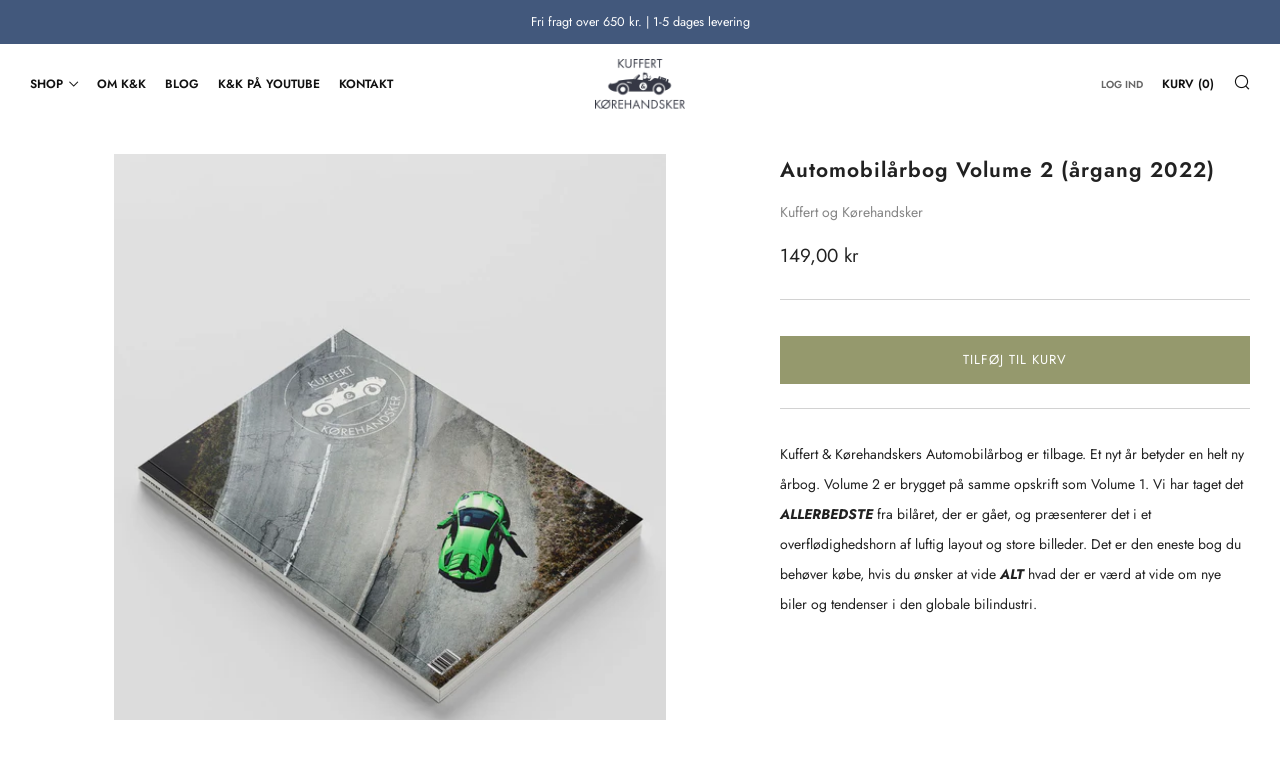

--- FILE ---
content_type: text/html; charset=utf-8
request_url: https://kuffertogkoerehandsker.dk/collections/boger/products/automobilarbog-volume-2
body_size: 45465
content:
<!doctype html>
<html class="no-js" lang="da">
<head>
	<meta charset="utf-8">
	<meta http-equiv="X-UA-Compatible" content="IE=edge,chrome=1">
	<meta name="viewport" content="width=device-width, initial-scale=1.0, height=device-height, minimum-scale=1.0, maximum-scale=5">
	<meta name="theme-color" content="#95996d">

	<!-- Network optimisations -->
<link rel="preconnect" href="//cdn.shopify.com" crossorigin>
<link rel="preconnect" href="//fonts.shopifycdn.com" crossorigin>

<link rel="preload" as="style" href="//kuffertogkoerehandsker.dk/cdn/shop/t/3/assets/theme-critical.css?v=98994072238581326501746790084"><link rel="preload" as="script" href="//kuffertogkoerehandsker.dk/cdn/shop/t/3/assets/scrollreveal.min.js?v=163720458850474464051746790084"><link rel="preload" href="//kuffertogkoerehandsker.dk/cdn/fonts/jost/jost_n4.d47a1b6347ce4a4c9f437608011273009d91f2b7.woff2" as="font" type="font/woff2" crossorigin>
<link rel="preload" href="//kuffertogkoerehandsker.dk/cdn/fonts/jost/jost_n6.ec1178db7a7515114a2d84e3dd680832b7af8b99.woff2" as="font" type="font/woff2" crossorigin>
<link rel="canonical" href="https://kuffertogkoerehandsker.dk/products/automobilarbog-volume-2">
    <link rel="shortcut icon" href="//kuffertogkoerehandsker.dk/cdn/shop/files/Kuffert_Korehandsker_Logo_futura_32x32.png?v=1617884152" type="image/png">
	

	<!-- Title and description ================================================== --><title>Automobilårbog Volume 2 (årgang 2022)
&ndash; Kuffert og Kørehandsker</title><meta name="description" content="Kuffert &amp;amp; Kørehandskers Automobilårbog er tilbage. Et nyt år betyder en helt ny årbog. Volume 2 er brygget på samme opskrift som Volume 1. Vi har taget det ALLERBEDSTE fra bilåret, der er gået, og præsenterer det i et overflødighedshorn af luftig layout og store billeder. Det er den eneste bog du behøver købe, hvis"><!-- /snippets/social-meta-tags.liquid -->




<meta property="og:site_name" content="Kuffert og Kørehandsker">
<meta property="og:url" content="https://kuffertogkoerehandsker.dk/products/automobilarbog-volume-2">
<meta property="og:title" content="Automobilårbog Volume 2 (årgang 2022)">
<meta property="og:type" content="product">
<meta property="og:description" content="Kuffert &amp;amp; Kørehandskers Automobilårbog er tilbage. Et nyt år betyder en helt ny årbog. Volume 2 er brygget på samme opskrift som Volume 1. Vi har taget det ALLERBEDSTE fra bilåret, der er gået, og præsenterer det i et overflødighedshorn af luftig layout og store billeder. Det er den eneste bog du behøver købe, hvis">

  <meta property="og:price:amount" content="149,00">
  <meta property="og:price:currency" content="DKK">

<meta property="og:image" content="http://kuffertogkoerehandsker.dk/cdn/shop/products/KK-Vol2_front_1200x1200.jpg?v=1650554941"><meta property="og:image" content="http://kuffertogkoerehandsker.dk/cdn/shop/products/273d75250d5b451298c1a06d14bc90d5.thumbnail.0000000_1200x1200.jpg?v=1658146962"><meta property="og:image" content="http://kuffertogkoerehandsker.dk/cdn/shop/products/KK-Vol2_spread1_1200x1200.jpg?v=1658146978">
<meta property="og:image:secure_url" content="https://kuffertogkoerehandsker.dk/cdn/shop/products/KK-Vol2_front_1200x1200.jpg?v=1650554941"><meta property="og:image:secure_url" content="https://kuffertogkoerehandsker.dk/cdn/shop/products/273d75250d5b451298c1a06d14bc90d5.thumbnail.0000000_1200x1200.jpg?v=1658146962"><meta property="og:image:secure_url" content="https://kuffertogkoerehandsker.dk/cdn/shop/products/KK-Vol2_spread1_1200x1200.jpg?v=1658146978">


<meta name="twitter:card" content="summary_large_image">
<meta name="twitter:title" content="Automobilårbog Volume 2 (årgang 2022)">
<meta name="twitter:description" content="Kuffert &amp;amp; Kørehandskers Automobilårbog er tilbage. Et nyt år betyder en helt ny årbog. Volume 2 er brygget på samme opskrift som Volume 1. Vi har taget det ALLERBEDSTE fra bilåret, der er gået, og præsenterer det i et overflødighedshorn af luftig layout og store billeder. Det er den eneste bog du behøver købe, hvis">

	<!-- JS before CSSOM =================================================== -->
	<script type="text/javascript">
		theme = {};
		theme.t = {};
	    theme.t.add_to_cart = 'Tilføj til kurv';
	    theme.t.sold_out = 'Udsolgt';
	    theme.t.unavailable = 'Utilgængelig';
	    theme.money_format = '{{amount_with_comma_separator}} kr';
		theme.map = {};
		theme.map_settings_url="//kuffertogkoerehandsker.dk/cdn/shop/t/3/assets/map_settings.min.js?v=55973849163231613841746790084";
		theme.cart_type = 'notification';
		theme.cart_ajax = true;
		theme.routes = {
			rootUrl: "/",
			rootUrlSlash: "/",
			cartUrl: "/cart",
			cartAddUrl: "/cart/add",
			cartChangeUrl: "/cart/change"
		};
		theme.assets = {
			plyr: "//kuffertogkoerehandsker.dk/cdn/shop/t/3/assets/plyr.min.js?v=4209607025050129391746790084",
			masonry: "//kuffertogkoerehandsker.dk/cdn/shop/t/3/assets/masonry.min.js?v=52946867241060388171746790084",
			photoswipe: "//kuffertogkoerehandsker.dk/cdn/shop/t/3/assets/photoswipe.min.js?v=25365026511866153621746790084",
			fecha: "//kuffertogkoerehandsker.dk/cdn/shop/t/3/assets/fecha.min.js?v=77892649025288305351746790084"
		};
	</script>
	
	<style id="fontsupporttest">@font-face{font-family:"font";src:url("https://")}</style>
	<script type="text/javascript">
		function supportsFontFace() {
			function blacklist() {
				var match = /(WebKit|windows phone.+trident)\/(\d+)/i.exec(navigator.userAgent);
				return match && parseInt(match[2], 10) < (match[1] == 'WebKit' ? 533 : 6);
			}
			function hasFontFaceSrc() {
				var style = document.getElementById('fontsupporttest');
				var sheet = style.sheet || style.styleSheet;
				var cssText = sheet ? (sheet.cssRules && sheet.cssRules[0] ? sheet.cssRules[0].cssText : sheet.cssText || '') : '';
				return /src/i.test(cssText);
			}
			return !blacklist() && hasFontFaceSrc();
		}
		document.documentElement.classList.replace('no-js', 'js');
		if (window.matchMedia("(pointer: coarse)").matches) {document.documentElement.classList.add('touchevents')} else {document.documentElement.classList.add('no-touchevents')}
		if (supportsFontFace()) {document.documentElement.classList.add('fontface')}
	</script>
	<script src="//kuffertogkoerehandsker.dk/cdn/shop/t/3/assets/jquery.min.js?v=115860211936397945481746790084" defer="defer"></script>
	<script src="//kuffertogkoerehandsker.dk/cdn/shop/t/3/assets/vendor.min.js?v=107625413123165081331746790084" defer="defer"></script>
	<script src="//kuffertogkoerehandsker.dk/cdn/shop/t/3/assets/ajax-cart.js?v=32962319010876587691746790084" defer="defer"></script>

  <!-- CSS ================================================== -->
  





<style data-shopify>

:root {
	--color--brand: #95996d;
	--color--brand-dark: #878b61;
	--color--brand-light: #a0a37c;

	--color--accent: #5d6044;
	--color--accent-dark: #4f5139;

	--color--link: #d6d8c7;
	--color--link-dark: #3e402d;

	--color--text: #212121;
	--color--text-light: rgba(33, 33, 33, 0.7);
	--color--text-lighter: rgba(33, 33, 33, 0.55);
	--color--text-lightest: rgba(33, 33, 33, 0.2);
	--color--text-bg: rgba(33, 33, 33, 0.1);

	--color--text-bg: rgba(33, 33, 33, 0.1);

	--color--headings: #212121;
	--color--alt-text: #666666;
	--color--btn: #ffffff;

	--color--product-bg: rgba(0,0,0,0);
	--color--product-sale: #a90000;

	--color--drawer-bg: #ffffff;

	--color--bg: #FFFFFF;
	--color--bg-alpha: rgba(255, 255, 255, 0.8);
	--color--bg-light: #ffffff;
	--color--bg-dark: #f2f2f2;

	--color--drop-shadow: rgba(42, 42, 42, 0.22);

	--font--size-base: 14.0;
	--font--line-base: 30;

	--font--size-h1: 26;
	--font--size-h2: 21;
	--font--size-h3: 18;
	--font--size-h4: 16;
	--font--size-h5: 14;
	--font--size-h6: 14.0;

	--font--size-grid: 17;
	--font--size-nav: 12;

	--font--body: Jost, sans-serif;
	--font--body-style: normal;
    --font--body-weight: 400;

    --font--title: Jost, sans-serif;
	--font--title-weight: 600;
	--font--title-style: normal;
	--font--title-space: 1px;
	--font--title-transform: normal;
	--font--title-border: 0;
	--font--title-border-size: 3px;

	--font--button: Jost, sans-serif;
	--font--button-weight: 400;
	--font--button-style: normal;

	--font--button-space: 1px;
	--font--button-transform: uppercase;
	--font--button-size: 13;
	--font--button-mobile-size: 12px;
}
</style>
	<style>@font-face {
  font-family: Jost;
  font-weight: 400;
  font-style: normal;
  font-display: swap;
  src: url("//kuffertogkoerehandsker.dk/cdn/fonts/jost/jost_n4.d47a1b6347ce4a4c9f437608011273009d91f2b7.woff2") format("woff2"),
       url("//kuffertogkoerehandsker.dk/cdn/fonts/jost/jost_n4.791c46290e672b3f85c3d1c651ef2efa3819eadd.woff") format("woff");
}

@font-face {
  font-family: Jost;
  font-weight: 600;
  font-style: normal;
  font-display: swap;
  src: url("//kuffertogkoerehandsker.dk/cdn/fonts/jost/jost_n6.ec1178db7a7515114a2d84e3dd680832b7af8b99.woff2") format("woff2"),
       url("//kuffertogkoerehandsker.dk/cdn/fonts/jost/jost_n6.b1178bb6bdd3979fef38e103a3816f6980aeaff9.woff") format("woff");
}

@font-face {
  font-family: Jost;
  font-weight: 700;
  font-style: normal;
  font-display: swap;
  src: url("//kuffertogkoerehandsker.dk/cdn/fonts/jost/jost_n7.921dc18c13fa0b0c94c5e2517ffe06139c3615a3.woff2") format("woff2"),
       url("//kuffertogkoerehandsker.dk/cdn/fonts/jost/jost_n7.cbfc16c98c1e195f46c536e775e4e959c5f2f22b.woff") format("woff");
}

@font-face {
  font-family: Jost;
  font-weight: 400;
  font-style: italic;
  font-display: swap;
  src: url("//kuffertogkoerehandsker.dk/cdn/fonts/jost/jost_i4.b690098389649750ada222b9763d55796c5283a5.woff2") format("woff2"),
       url("//kuffertogkoerehandsker.dk/cdn/fonts/jost/jost_i4.fd766415a47e50b9e391ae7ec04e2ae25e7e28b0.woff") format("woff");
}

@font-face {
  font-family: Jost;
  font-weight: 700;
  font-style: italic;
  font-display: swap;
  src: url("//kuffertogkoerehandsker.dk/cdn/fonts/jost/jost_i7.d8201b854e41e19d7ed9b1a31fe4fe71deea6d3f.woff2") format("woff2"),
       url("//kuffertogkoerehandsker.dk/cdn/fonts/jost/jost_i7.eae515c34e26b6c853efddc3fc0c552e0de63757.woff") format("woff");
}

</style>

<link rel="stylesheet" href="//kuffertogkoerehandsker.dk/cdn/shop/t/3/assets/theme-critical.css?v=98994072238581326501746790084">

<link rel="preload" href="//kuffertogkoerehandsker.dk/cdn/shop/t/3/assets/theme.css?v=106443653915318810621746790084" as="style" onload="this.onload=null;this.rel='stylesheet'">
<noscript><link rel="stylesheet" href="//kuffertogkoerehandsker.dk/cdn/shop/t/3/assets/theme.css?v=106443653915318810621746790084"></noscript>
<script>
	/*! loadCSS rel=preload polyfill. [c]2017 Filament Group, Inc. MIT License */
	(function(w){"use strict";if(!w.loadCSS){w.loadCSS=function(){}}var rp=loadCSS.relpreload={};rp.support=(function(){var ret;try{ret=w.document.createElement("link").relList.supports("preload")}catch(e){ret=false}return function(){return ret}})();rp.bindMediaToggle=function(link){var finalMedia=link.media||"all";function enableStylesheet(){if(link.addEventListener){link.removeEventListener("load",enableStylesheet)}else if(link.attachEvent){link.detachEvent("onload",enableStylesheet)}link.setAttribute("onload",null);link.media=finalMedia}if(link.addEventListener){link.addEventListener("load",enableStylesheet)}else if(link.attachEvent){link.attachEvent("onload",enableStylesheet)}setTimeout(function(){link.rel="stylesheet";link.media="only x"});setTimeout(enableStylesheet,3000)};rp.poly=function(){if(rp.support()){return}var links=w.document.getElementsByTagName("link");for(var i=0;i<links.length;i+=1){var link=links[i];if(link.rel==="preload"&&link.getAttribute("as")==="style"&&!link.getAttribute("data-loadcss")){link.setAttribute("data-loadcss",true);rp.bindMediaToggle(link)}}};if(!rp.support()){rp.poly();var run=w.setInterval(rp.poly,500);if(w.addEventListener){w.addEventListener("load",function(){rp.poly();w.clearInterval(run)})}else if(w.attachEvent){w.attachEvent("onload",function(){rp.poly();w.clearInterval(run)})}}if(typeof exports!=="undefined"){exports.loadCSS=loadCSS}else{w.loadCSS=loadCSS}}(typeof global!=="undefined"?global:this));
</script>

	<!-- JS after CSSOM=================================================== -->
	<script src="//kuffertogkoerehandsker.dk/cdn/shop/t/3/assets/theme.js?v=90839979973534511931746790084" defer="defer"></script>
	<script src="//kuffertogkoerehandsker.dk/cdn/shop/t/3/assets/custom.js?v=152733329445290166911746790084" defer="defer"></script>

	

  
		<script src="//kuffertogkoerehandsker.dk/cdn/shop/t/3/assets/scrollreveal.min.js?v=163720458850474464051746790084"></script>
	
	

	<!-- Header hook for plugins ================================================== -->
  <script>window.performance && window.performance.mark && window.performance.mark('shopify.content_for_header.start');</script><meta name="facebook-domain-verification" content="dylpy7onowye25syysmp02qi75484y">
<meta name="google-site-verification" content="0YMx8LZQeq62Jtc9vENFFLYPAJNXK2GGF5UqvvHOOok">
<meta id="shopify-digital-wallet" name="shopify-digital-wallet" content="/55898341534/digital_wallets/dialog">
<meta name="shopify-checkout-api-token" content="5ee0164ccfbd7ab25f20f5e28c98b2d4">
<meta id="in-context-paypal-metadata" data-shop-id="55898341534" data-venmo-supported="false" data-environment="production" data-locale="en_US" data-paypal-v4="true" data-currency="DKK">
<link rel="alternate" type="application/json+oembed" href="https://kuffertogkoerehandsker.dk/products/automobilarbog-volume-2.oembed">
<script async="async" src="/checkouts/internal/preloads.js?locale=da-DK"></script>
<script id="apple-pay-shop-capabilities" type="application/json">{"shopId":55898341534,"countryCode":"DK","currencyCode":"DKK","merchantCapabilities":["supports3DS"],"merchantId":"gid:\/\/shopify\/Shop\/55898341534","merchantName":"Kuffert og Kørehandsker","requiredBillingContactFields":["postalAddress","email","phone"],"requiredShippingContactFields":["postalAddress","email","phone"],"shippingType":"shipping","supportedNetworks":["visa","maestro","masterCard","amex"],"total":{"type":"pending","label":"Kuffert og Kørehandsker","amount":"1.00"},"shopifyPaymentsEnabled":true,"supportsSubscriptions":true}</script>
<script id="shopify-features" type="application/json">{"accessToken":"5ee0164ccfbd7ab25f20f5e28c98b2d4","betas":["rich-media-storefront-analytics"],"domain":"kuffertogkoerehandsker.dk","predictiveSearch":true,"shopId":55898341534,"locale":"da"}</script>
<script>var Shopify = Shopify || {};
Shopify.shop = "kuffert-og-korehandsker.myshopify.com";
Shopify.locale = "da";
Shopify.currency = {"active":"DKK","rate":"1.0"};
Shopify.country = "DK";
Shopify.theme = {"name":"K\u0026K 3.0","id":173857112392,"schema_name":"Venue","schema_version":"7.0.2","theme_store_id":836,"role":"main"};
Shopify.theme.handle = "null";
Shopify.theme.style = {"id":null,"handle":null};
Shopify.cdnHost = "kuffertogkoerehandsker.dk/cdn";
Shopify.routes = Shopify.routes || {};
Shopify.routes.root = "/";</script>
<script type="module">!function(o){(o.Shopify=o.Shopify||{}).modules=!0}(window);</script>
<script>!function(o){function n(){var o=[];function n(){o.push(Array.prototype.slice.apply(arguments))}return n.q=o,n}var t=o.Shopify=o.Shopify||{};t.loadFeatures=n(),t.autoloadFeatures=n()}(window);</script>
<script id="shop-js-analytics" type="application/json">{"pageType":"product"}</script>
<script defer="defer" async type="module" src="//kuffertogkoerehandsker.dk/cdn/shopifycloud/shop-js/modules/v2/client.init-shop-cart-sync_DRC1jiY2.da.esm.js"></script>
<script defer="defer" async type="module" src="//kuffertogkoerehandsker.dk/cdn/shopifycloud/shop-js/modules/v2/chunk.common_CrN0W3AX.esm.js"></script>
<script defer="defer" async type="module" src="//kuffertogkoerehandsker.dk/cdn/shopifycloud/shop-js/modules/v2/chunk.modal_B5qjH7Fp.esm.js"></script>
<script type="module">
  await import("//kuffertogkoerehandsker.dk/cdn/shopifycloud/shop-js/modules/v2/client.init-shop-cart-sync_DRC1jiY2.da.esm.js");
await import("//kuffertogkoerehandsker.dk/cdn/shopifycloud/shop-js/modules/v2/chunk.common_CrN0W3AX.esm.js");
await import("//kuffertogkoerehandsker.dk/cdn/shopifycloud/shop-js/modules/v2/chunk.modal_B5qjH7Fp.esm.js");

  window.Shopify.SignInWithShop?.initShopCartSync?.({"fedCMEnabled":true,"windoidEnabled":true});

</script>
<script>(function() {
  var isLoaded = false;
  function asyncLoad() {
    if (isLoaded) return;
    isLoaded = true;
    var urls = ["https:\/\/instafeed.nfcube.com\/cdn\/20396d510e795f20e802094c1bdbd761.js?shop=kuffert-og-korehandsker.myshopify.com"];
    for (var i = 0; i < urls.length; i++) {
      var s = document.createElement('script');
      s.type = 'text/javascript';
      s.async = true;
      s.src = urls[i];
      var x = document.getElementsByTagName('script')[0];
      x.parentNode.insertBefore(s, x);
    }
  };
  if(window.attachEvent) {
    window.attachEvent('onload', asyncLoad);
  } else {
    window.addEventListener('load', asyncLoad, false);
  }
})();</script>
<script id="__st">var __st={"a":55898341534,"offset":3600,"reqid":"26cb3560-cbba-45ab-94bf-630eb6accefd-1769624567","pageurl":"kuffertogkoerehandsker.dk\/collections\/boger\/products\/automobilarbog-volume-2","u":"819700d7a8fe","p":"product","rtyp":"product","rid":7189089583262};</script>
<script>window.ShopifyPaypalV4VisibilityTracking = true;</script>
<script id="captcha-bootstrap">!function(){'use strict';const t='contact',e='account',n='new_comment',o=[[t,t],['blogs',n],['comments',n],[t,'customer']],c=[[e,'customer_login'],[e,'guest_login'],[e,'recover_customer_password'],[e,'create_customer']],r=t=>t.map((([t,e])=>`form[action*='/${t}']:not([data-nocaptcha='true']) input[name='form_type'][value='${e}']`)).join(','),a=t=>()=>t?[...document.querySelectorAll(t)].map((t=>t.form)):[];function s(){const t=[...o],e=r(t);return a(e)}const i='password',u='form_key',d=['recaptcha-v3-token','g-recaptcha-response','h-captcha-response',i],f=()=>{try{return window.sessionStorage}catch{return}},m='__shopify_v',_=t=>t.elements[u];function p(t,e,n=!1){try{const o=window.sessionStorage,c=JSON.parse(o.getItem(e)),{data:r}=function(t){const{data:e,action:n}=t;return t[m]||n?{data:e,action:n}:{data:t,action:n}}(c);for(const[e,n]of Object.entries(r))t.elements[e]&&(t.elements[e].value=n);n&&o.removeItem(e)}catch(o){console.error('form repopulation failed',{error:o})}}const l='form_type',E='cptcha';function T(t){t.dataset[E]=!0}const w=window,h=w.document,L='Shopify',v='ce_forms',y='captcha';let A=!1;((t,e)=>{const n=(g='f06e6c50-85a8-45c8-87d0-21a2b65856fe',I='https://cdn.shopify.com/shopifycloud/storefront-forms-hcaptcha/ce_storefront_forms_captcha_hcaptcha.v1.5.2.iife.js',D={infoText:'Beskyttet af hCaptcha',privacyText:'Beskyttelse af persondata',termsText:'Vilkår'},(t,e,n)=>{const o=w[L][v],c=o.bindForm;if(c)return c(t,g,e,D).then(n);var r;o.q.push([[t,g,e,D],n]),r=I,A||(h.body.append(Object.assign(h.createElement('script'),{id:'captcha-provider',async:!0,src:r})),A=!0)});var g,I,D;w[L]=w[L]||{},w[L][v]=w[L][v]||{},w[L][v].q=[],w[L][y]=w[L][y]||{},w[L][y].protect=function(t,e){n(t,void 0,e),T(t)},Object.freeze(w[L][y]),function(t,e,n,w,h,L){const[v,y,A,g]=function(t,e,n){const i=e?o:[],u=t?c:[],d=[...i,...u],f=r(d),m=r(i),_=r(d.filter((([t,e])=>n.includes(e))));return[a(f),a(m),a(_),s()]}(w,h,L),I=t=>{const e=t.target;return e instanceof HTMLFormElement?e:e&&e.form},D=t=>v().includes(t);t.addEventListener('submit',(t=>{const e=I(t);if(!e)return;const n=D(e)&&!e.dataset.hcaptchaBound&&!e.dataset.recaptchaBound,o=_(e),c=g().includes(e)&&(!o||!o.value);(n||c)&&t.preventDefault(),c&&!n&&(function(t){try{if(!f())return;!function(t){const e=f();if(!e)return;const n=_(t);if(!n)return;const o=n.value;o&&e.removeItem(o)}(t);const e=Array.from(Array(32),(()=>Math.random().toString(36)[2])).join('');!function(t,e){_(t)||t.append(Object.assign(document.createElement('input'),{type:'hidden',name:u})),t.elements[u].value=e}(t,e),function(t,e){const n=f();if(!n)return;const o=[...t.querySelectorAll(`input[type='${i}']`)].map((({name:t})=>t)),c=[...d,...o],r={};for(const[a,s]of new FormData(t).entries())c.includes(a)||(r[a]=s);n.setItem(e,JSON.stringify({[m]:1,action:t.action,data:r}))}(t,e)}catch(e){console.error('failed to persist form',e)}}(e),e.submit())}));const S=(t,e)=>{t&&!t.dataset[E]&&(n(t,e.some((e=>e===t))),T(t))};for(const o of['focusin','change'])t.addEventListener(o,(t=>{const e=I(t);D(e)&&S(e,y())}));const B=e.get('form_key'),M=e.get(l),P=B&&M;t.addEventListener('DOMContentLoaded',(()=>{const t=y();if(P)for(const e of t)e.elements[l].value===M&&p(e,B);[...new Set([...A(),...v().filter((t=>'true'===t.dataset.shopifyCaptcha))])].forEach((e=>S(e,t)))}))}(h,new URLSearchParams(w.location.search),n,t,e,['guest_login'])})(!0,!0)}();</script>
<script integrity="sha256-4kQ18oKyAcykRKYeNunJcIwy7WH5gtpwJnB7kiuLZ1E=" data-source-attribution="shopify.loadfeatures" defer="defer" src="//kuffertogkoerehandsker.dk/cdn/shopifycloud/storefront/assets/storefront/load_feature-a0a9edcb.js" crossorigin="anonymous"></script>
<script data-source-attribution="shopify.dynamic_checkout.dynamic.init">var Shopify=Shopify||{};Shopify.PaymentButton=Shopify.PaymentButton||{isStorefrontPortableWallets:!0,init:function(){window.Shopify.PaymentButton.init=function(){};var t=document.createElement("script");t.src="https://kuffertogkoerehandsker.dk/cdn/shopifycloud/portable-wallets/latest/portable-wallets.da.js",t.type="module",document.head.appendChild(t)}};
</script>
<script data-source-attribution="shopify.dynamic_checkout.buyer_consent">
  function portableWalletsHideBuyerConsent(e){var t=document.getElementById("shopify-buyer-consent"),n=document.getElementById("shopify-subscription-policy-button");t&&n&&(t.classList.add("hidden"),t.setAttribute("aria-hidden","true"),n.removeEventListener("click",e))}function portableWalletsShowBuyerConsent(e){var t=document.getElementById("shopify-buyer-consent"),n=document.getElementById("shopify-subscription-policy-button");t&&n&&(t.classList.remove("hidden"),t.removeAttribute("aria-hidden"),n.addEventListener("click",e))}window.Shopify?.PaymentButton&&(window.Shopify.PaymentButton.hideBuyerConsent=portableWalletsHideBuyerConsent,window.Shopify.PaymentButton.showBuyerConsent=portableWalletsShowBuyerConsent);
</script>
<script data-source-attribution="shopify.dynamic_checkout.cart.bootstrap">document.addEventListener("DOMContentLoaded",(function(){function t(){return document.querySelector("shopify-accelerated-checkout-cart, shopify-accelerated-checkout")}if(t())Shopify.PaymentButton.init();else{new MutationObserver((function(e,n){t()&&(Shopify.PaymentButton.init(),n.disconnect())})).observe(document.body,{childList:!0,subtree:!0})}}));
</script>
<link id="shopify-accelerated-checkout-styles" rel="stylesheet" media="screen" href="https://kuffertogkoerehandsker.dk/cdn/shopifycloud/portable-wallets/latest/accelerated-checkout-backwards-compat.css" crossorigin="anonymous">
<style id="shopify-accelerated-checkout-cart">
        #shopify-buyer-consent {
  margin-top: 1em;
  display: inline-block;
  width: 100%;
}

#shopify-buyer-consent.hidden {
  display: none;
}

#shopify-subscription-policy-button {
  background: none;
  border: none;
  padding: 0;
  text-decoration: underline;
  font-size: inherit;
  cursor: pointer;
}

#shopify-subscription-policy-button::before {
  box-shadow: none;
}

      </style>

<script>window.performance && window.performance.mark && window.performance.mark('shopify.content_for_header.end');</script>
<!-- BEGIN app block: shopify://apps/ta-labels-badges/blocks/bss-pl-config-data/91bfe765-b604-49a1-805e-3599fa600b24 --><script
    id='bss-pl-config-data'
>
	let TAE_StoreId = "";
	if (typeof BSS_PL == 'undefined' || TAE_StoreId !== "") {
  		var BSS_PL = {};
		BSS_PL.storeId = null;
		BSS_PL.currentPlan = null;
		BSS_PL.apiServerProduction = null;
		BSS_PL.publicAccessToken = null;
		BSS_PL.customerTags = "null";
		BSS_PL.customerId = "null";
		BSS_PL.storeIdCustomOld = null;
		BSS_PL.storeIdOldWIthPriority = null;
		BSS_PL.storeIdOptimizeAppendLabel = null
		BSS_PL.optimizeCodeIds = null; 
		BSS_PL.extendedFeatureIds = null;
		BSS_PL.integration = null;
		BSS_PL.settingsData  = null;
		BSS_PL.configProductMetafields = null;
		BSS_PL.configVariantMetafields = null;
		
		BSS_PL.configData = [].concat();

		
		BSS_PL.configDataBanner = [].concat();

		
		BSS_PL.configDataPopup = [].concat();

		
		BSS_PL.configDataLabelGroup = [].concat();
		
		
		BSS_PL.collectionID = ``;
		BSS_PL.collectionHandle = ``;
		BSS_PL.collectionTitle = ``;

		
		BSS_PL.conditionConfigData = [].concat();
	}
</script>




<style>
    
    
</style>

<script>
    function bssLoadScripts(src, callback, isDefer = false) {
        const scriptTag = document.createElement('script');
        document.head.appendChild(scriptTag);
        scriptTag.src = src;
        if (isDefer) {
            scriptTag.defer = true;
        } else {
            scriptTag.async = true;
        }
        if (callback) {
            scriptTag.addEventListener('load', function () {
                callback();
            });
        }
    }
    const scriptUrls = [
        "https://cdn.shopify.com/extensions/019c055f-beb1-7487-903c-9cc0ab707938/product-label-562/assets/bss-pl-init-helper.js",
        "https://cdn.shopify.com/extensions/019c055f-beb1-7487-903c-9cc0ab707938/product-label-562/assets/bss-pl-init-config-run-scripts.js",
    ];
    Promise.all(scriptUrls.map((script) => new Promise((resolve) => bssLoadScripts(script, resolve)))).then((res) => {
        console.log('BSS scripts loaded');
        window.bssScriptsLoaded = true;
    });

	function bssInitScripts() {
		if (BSS_PL.configData.length) {
			const enabledFeature = [
				{ type: 1, script: "https://cdn.shopify.com/extensions/019c055f-beb1-7487-903c-9cc0ab707938/product-label-562/assets/bss-pl-init-for-label.js" },
				{ type: 2, badge: [0, 7, 8], script: "https://cdn.shopify.com/extensions/019c055f-beb1-7487-903c-9cc0ab707938/product-label-562/assets/bss-pl-init-for-badge-product-name.js" },
				{ type: 2, badge: [1, 11], script: "https://cdn.shopify.com/extensions/019c055f-beb1-7487-903c-9cc0ab707938/product-label-562/assets/bss-pl-init-for-badge-product-image.js" },
				{ type: 2, badge: 2, script: "https://cdn.shopify.com/extensions/019c055f-beb1-7487-903c-9cc0ab707938/product-label-562/assets/bss-pl-init-for-badge-custom-selector.js" },
				{ type: 2, badge: [3, 9, 10], script: "https://cdn.shopify.com/extensions/019c055f-beb1-7487-903c-9cc0ab707938/product-label-562/assets/bss-pl-init-for-badge-price.js" },
				{ type: 2, badge: 4, script: "https://cdn.shopify.com/extensions/019c055f-beb1-7487-903c-9cc0ab707938/product-label-562/assets/bss-pl-init-for-badge-add-to-cart-btn.js" },
				{ type: 2, badge: 5, script: "https://cdn.shopify.com/extensions/019c055f-beb1-7487-903c-9cc0ab707938/product-label-562/assets/bss-pl-init-for-badge-quantity-box.js" },
				{ type: 2, badge: 6, script: "https://cdn.shopify.com/extensions/019c055f-beb1-7487-903c-9cc0ab707938/product-label-562/assets/bss-pl-init-for-badge-buy-it-now-btn.js" }
			]
				.filter(({ type, badge }) => BSS_PL.configData.some(item => item.label_type === type && (badge === undefined || (Array.isArray(badge) ? badge.includes(item.badge_type) : item.badge_type === badge))) || (type === 1 && BSS_PL.configDataLabelGroup && BSS_PL.configDataLabelGroup.length))
				.map(({ script }) => script);
				
            enabledFeature.forEach((src) => bssLoadScripts(src));

            if (enabledFeature.length) {
                const src = "https://cdn.shopify.com/extensions/019c055f-beb1-7487-903c-9cc0ab707938/product-label-562/assets/bss-product-label-js.js";
                bssLoadScripts(src);
            }
        }

        if (BSS_PL.configDataBanner && BSS_PL.configDataBanner.length) {
            const src = "https://cdn.shopify.com/extensions/019c055f-beb1-7487-903c-9cc0ab707938/product-label-562/assets/bss-product-label-banner.js";
            bssLoadScripts(src);
        }

        if (BSS_PL.configDataPopup && BSS_PL.configDataPopup.length) {
            const src = "https://cdn.shopify.com/extensions/019c055f-beb1-7487-903c-9cc0ab707938/product-label-562/assets/bss-product-label-popup.js";
            bssLoadScripts(src);
        }

        if (window.location.search.includes('bss-pl-custom-selector')) {
            const src = "https://cdn.shopify.com/extensions/019c055f-beb1-7487-903c-9cc0ab707938/product-label-562/assets/bss-product-label-custom-position.js";
            bssLoadScripts(src, null, true);
        }
    }
    bssInitScripts();
</script>


<!-- END app block --><!-- BEGIN app block: shopify://apps/consentik-cookie/blocks/omega-cookies-notification/13cba824-a338-452e-9b8e-c83046a79f21 --><script type="text/javascript" src="https://cdn.shopify.com/extensions/019bf990-d4a3-7fe0-a60b-2456709361bc/consentik-ex-202601261609/assets/jQueryOT.min.js" defer></script>

<script>
    window.otCKAppData = {};
    var otCKRequestDataInfo = {};
    var otCKRootLink = '';
    var otCKSettings = {};
    window.OCBCookies = []
    window.OCBCategories = []
    window['otkConsent'] = window['otkConsent'] || {};
    window.otJQuerySource = "https://cdn.shopify.com/extensions/019bf990-d4a3-7fe0-a60b-2456709361bc/consentik-ex-202601261609/assets/jQueryOT.min.js"
</script>



    <script>
        console.log('UN ACTIVE CROSS', )
        function __remvoveCookie(name) {
            document.cookie = name + '=; expires=Thu, 01 Jan 1970 00:00:00 UTC; path=/;';
        }

        __remvoveCookie('__cross_accepted');
    </script>





    <script>
        let otCKEnableDebugger = 0;
    </script>




    <script>
        window.cstCookiesData = {"rootLink":"https://apps.consentik.com/consentik","cookies":[],"category":[{"id":2598,"category_status":true,"category_name":"Nødvendige","category_description":"Denne hjemmeside bruger cookies til, at analysere vores trafik, tilpasse indhold og / eller annoncer til at levere videoindhold. Vi deler også oplysninger om din brug af vores hjemmeside med vores analyse- og reklamepartnere, der muligvis kombinerer det med andre oplysninger, som du har givet dem, eller som de har indsamlet fra din brug af deres tjenester.","is_necessary":true,"name_consent":"necessary"},{"id":2599,"category_status":true,"category_name":"Præferencer","category_description":"Præference cookies gør det muligt for et websted at huske oplysninger, der ændrer den måde, webstedet opfører sig på eller ser ud, som dit foretrukne sprog eller den region, du befinder dig i.","is_necessary":false,"name_consent":"preferences"},{"id":2600,"category_status":true,"category_name":"Marketing","category_description":"Marketingcookies bruges til at spore besøgende på tværs af websteder. Hensigten er at vise annoncer, der er relevante og engagerende for den enkelte bruger og derved mere værdifulde for udgivere og tredjepartsannoncører.","is_necessary":false,"name_consent":"marketing"},{"id":2601,"category_status":true,"category_name":"Statistiske","category_description":"Statistiske cookies hjælper webstedsejere med at forstå, hvordan besøgende interagerer med websteder ved at indsamle og rapportere oplysninger anonymt.","is_necessary":false,"name_consent":"analytics"}]};
    </script>



    <script>
        window.cstMultipleLanguages = {"rootLink":"https://apps.consentik.com/consentik","config":{},"cookieInformation":[{"trigger":"Cookies detail","name":"Name","provider":"Provider","domain":"Domain","path":"Path","type":"Type","retention":"Retention","purpose":"Purpose","language":"en"}],"bannerText":[],"cookies":[],"categories":[],"privacyPopup":[]};
    </script>





    <script>
        window.otCKAppData = {"terms":["cookie_banner","customize_appearance","custom_text_and_color","built_in_themes","custom_banner_width","show_cookie_icon","show_dismiss_btn","google_policy","customer_privacy","show_close_icon","quick_cookie_selector","show_preference_btn","display_restriction"],"settings":{"id":24742,"shop":"kuffert-og-korehandsker.myshopify.com","shop_id":"55898341534","message":"Vi bruger cookies for at sikre, at du får den bedste oplevelse på vores hjemmeside.","submit_text":"Forstået!","info_text":"Se privatlivspolitik","text_size":14,"dismiss_text":"Afvis","prefrences_text":"Indstillinger","preferences_title":null,"accept_selected_text":"Tillad udvalgte","accept_all_text":"Tillad alle cookies","title_popup":"Denne hjemmeside bruger cookies","mess_popup":"Denne hjemmeside bruger cookies til, at analysere vores trafik, tilpasse indhold og / eller annoncer til at levere videoindhold. Vi deler også oplysninger om din brug af vores hjemmeside med vores analyse- og reklamepartnere, der muligvis kombinerer det med andre oplysninger, som du har givet dem, eller som de har indsamlet fra din brug af deres tjenester.","title":null,"google_privacy_text":"Google's Privacy Policy","impressum_title":"Legal Disclosure (Imprint)","permission":"1","show_icon":"0","app_enable":"1","privacy_link":"https://kuffertogkoerehandsker.dk/pages/oftest-stillede-sporgsmal","popup_layout":1,"fullwidth_position":2,"corner_position":4,"center_position":1,"show_homepage":"0","show_all":"1","show_all_eu":"1","eu_countries":"[]","cache_time":60,"popup_bgcolor":"#e8e8e8","popup_textcolor":"#363945","more_textcolor":"#6c7ab2","submit_bgcolor":"#ffffff","submit_textcolor":"#363945","custom_css":null,"show_dismiss":"0","show_dismiss_popup":"0","show_prefrences":"1","color_text_popup":"#FFFFFF","dismiss_textcolor":"#363945","dismiss_bgcolor":"#ffffff","close_dismis":"0","prefrences_bgcolor":"#ffffff","prefrences_textcolor":"#363945","accept_selected_text_color":"#363945","accept_selected_bgcolor":"#ffffff","accept_all_text_color":"#ffffff","accept_all_bgcolor":"#363945","show_cookies":"1","title_color_popup":"#363945","bgcolor_popup":"#e8e8e8","show_specific_region":["AT","BE","BG","HR","CY","CZ","DK","EE","FI","FR","DE","GR","HU","IE","IT","LV","LT","LU","MT","NL","PL","PT","RO","SK","SI","ES","SE","GB"],"style_request_page":"{\"info_bgcolor\":\"#ffffff\",\"show_bgcolor\":\"#2f87e4\",\"edit_bgcolor\":\"#ca2f2f\",\"delete_bgcolor\":\"#770e0e\",\"delete_textcolor\":\"#ffffff\",\"edit_textcolor\":\"#ffffff\",\"show_textcolor\":\"#ffffff\",\"info_textcolor\":\"#000000\",\"info_text_size\":\"13\"}","banner_position":"full","side_position":"left","show_cookies_btn":"0","upgrade_date":null,"theme_name":null,"unit_space":"%","popup_width":100,"position_top":0,"position_left":0,"position_right":0,"position_bottom":0,"enable_debugger":"0","regulation_template":null,"is_updated_cookies":"0","script_tagid":null,"google_privacy_link":"https://business.safety.google/privacy/","enable_google_privacy":"0","enable_impressum":"0","impressum_link":"","decline_behavior":"hide_banner_temporarily","leave_site_url":null,"language_template":"en","text_align":"center","icon_size":25,"plan_name":"Basic"},"unpublicCookies":[],"rootLink":"https://apps.consentik.com/consentik","shopId":"55898341534","privacyPopup":{},"advancedSetting":{"admin_mode":false,"setup_mode":false,"reopen_conf":{"displayAs":"icon","btnText":"Manage cookie","position":"bottom-right","horizontalMargin":10,"verticalMargin":10,"btnColor":"#FFFFFF","btnBg":"#EA9F30","footerLinkEnable":false,"behavior":"banner"},"preferences_opts":{"show_table":false,"show_count":false,"type":"necessary","consent":["necessary"]}},"type":"BASIC","planId":37,"fromPlus":false,"fromAdvanced":false,"fromPremium":false,"isUnlimited":false,"isFree":true,"isPaid":false};
        window.cstUseLiquid = window.otCKAppData.uId >= window.otCKAppData.lowestId;
        if (typeof otCKAppData === 'object') {
            otCKRootLink = otCKAppData.rootLink;
            otCKSettings = otCKAppData.settings;
        }
        if (window.cstCookiesData != undefined) {
            window.otCKAppData.cookies = window.cstCookiesData.cookies
            window.otCKAppData.category = window.cstCookiesData.category
        }
        window.otCKRequestDataInfo = window.otCKRequestDataInfo ? window.otCKRequestDataInfo : {};
    </script>



<!-- BEGIN app snippet: consent-mode --><script>    const cstConsentMode = window.otCKAppData?.consentMode;    if (!!cstConsentMode && cstConsentMode?.enable_gcm) {        console.log('GCM LIQUID CALLING...');        window['otkConsent'] = cstConsentMode;        _cst_gcm_initialize(cstConsentMode)    }    function _cst_gcm_initialize(consentMode) {        console.log('GCM INITIALIZED...');        const canAuto = !consentMode?.have_gtm && !consentMode?.keep_gtm_setup;        const trackingIds = consentMode.gtm?.split(',');        if (!window.cstUseLiquid || !canAuto) return;        console.log('GCM WORKING...');        /**         *         * @type {string[]}         */        const regions = window.otCKAppData.consentModeRegions;        const isShowAll = window.otCKAppData?.settings?.show_all === '1';        const userRegion = isShowAll ? {} : {region: regions};        window.cstUserRegion = userRegion;        window.otCookiesGCM = {            url_passthrough: false,            ads_data_redaction: false,            config: Object.assign({                //Marketing                ad_user_data: !consentMode.ad_user_data ? "granted" : "denied",                ad_personalization: !consentMode.ad_personalization ? "granted" : "denied",                ad_storage: !consentMode.ad_storage ? "granted" : "denied",                // analytics                analytics_storage: !consentMode.analytics_storage ? "granted" : "denied",                // preferences                functionality_storage: !consentMode.functionality_storage ? "granted" : "denied",                personalization_storage: !consentMode.personalization_storage ? "granted" : "denied",                security_storage: !consentMode.security_storage ? "granted" : "denied",                cst_default: 'granted',                wait_for_update: 500            }, userRegion),        };        const rulesScript = document.createElement('script');        rulesScript.src = "https://cdn.shopify.com/extensions/019bf990-d4a3-7fe0-a60b-2456709361bc/consentik-ex-202601261609/assets/core.js";        const firstChild = document.head.firstChild;        document.head.insertBefore(rulesScript, firstChild);        if (trackingIds?.length > 0 && canAuto) {            console.log('GCM TAG INITIALIZED...', trackingIds);            for (const key of trackingIds) {                const ID = key.trim();                if (ID.startsWith('GTM')) {                    const GTM = document.createElement('script');                    GTM.innerHTML = `(function(w,d,s,l,i){w[l]=w[l]||[];w[l].push({'gtm.start':new Date().getTime(),event:'gtm.js'});var f=d.getElementsByTagName(s)[0],j=d.createElement(s),dl=l!='dataLayer'?'&l='+l:'';j.async=true;j.src='https://www.googletagmanager.com/gtm.js?id='+i+dl;f.parentNode.insertBefore(j,f);})(window,document,'script','dataLayer','${ID}');`                    document.head.append(GTM);                } else if (ID.startsWith('G')) {                    const gtagScript = document.createElement('script');                    gtagScript.async = true;                    gtagScript.src = `https://www.googletagmanager.com/gtag/js?id=${ID}`;                    document.head.append(gtagScript);                    const gtagContent = document.createElement('script');                    gtagContent.innerHTML = `window.dataLayer = window.dataLayer || [];function gtag(){dataLayer.push(arguments);}gtag('js', new Date());gtag('config', '${ID}');`                    document.head.append(gtagContent);                } else if (ID.startsWith('ca-pub')) {                    const tag = document.createElement("script");                    tag.src = `https://pagead2.googlesyndication.com/pagead/js/adsbygoogle.js?client=${ID}`;                    tag.async = true;                    document.head.append(tag);                } else if (ID.startsWith('AW-')) {                    const tag = document.createElement("script");                    tag.src = `https://www.googletagmanager.com/gtag/destination?id=${ID}`;                    tag.async = true;                    document.head.append(tag);                }            }        }    }</script><!-- END app snippet -->
<!-- BEGIN app snippet: UET --><script>    const cstAdvanced = window.otCKAppData?.advancedSetting;    const cstUetEnabled = cstAdvanced?.enable_uet === '1';    const cstMicrosoftConsent = cstAdvanced?.microsoft_consent;    if (cstUetEnabled && window.cstUseLiquid && !!cstMicrosoftConsent) {        if (cstMicrosoftConsent.hasUET && !!cstMicrosoftConsent.uetId) {            !function (e, a, n, t, o) {                var c, r, d;                e[o] = e[o] || [], c = function () {                    var a = {ti: Number(cstMicrosoftConsent.uetId), enableAutoSpaTracking: !0};                    a.q = e[o], e[o] = new UET(a), e[o].push("pageLoad")                }, (r = a.createElement(n)).src = "//bat.bing.com/bat.js", r.async = 1, r.onload = r.onreadystatechange = function () {                    var e = this.readyState;                    e && "loaded" !== e && "complete" !== e || (c(), r.onload = r.onreadystatechange = null)                }, (d = a.getElementsByTagName(n)[0]).parentNode.insertBefore(r, d)            }(window, document, "script", 0, "uetq");            console.log('UET INITIAL SETTING...');        }        if (cstMicrosoftConsent.hasClarity && !!cstMicrosoftConsent.clarityId) {            (function (c, l, a, r, i, t, y) {                c[a] = c[a] || function () {                    (c[a].q = c[a].q || []).push(arguments)                };                t = l.createElement(r);                t.async = 1;                t.src = "https://www.clarity.ms/tag/" + i;                y = l.getElementsByTagName(r)[0];                y.parentNode.insertBefore(t, y);            })(window, document, "clarity", "script", `${cstMicrosoftConsent.clarityId}`);            console.log('CLARITY INITIAL SETTING...');        }        /**         * UET Function         */        window.uetq = window.uetq || [];        function __cstUetHasCookie(name, values) {            return document.cookie.split(";").some((cookie) => {                cookie = cookie.trim();                return (                    cookie.startsWith(name) && values.some((v) => cookie.includes(v))                );            });        }        function __cstUetSetCookie(name, value, days) {            let expires = "";            if (typeof value !== "string") {                value = JSON.stringify(value);            }            let expiredDate = window.otCookiesExpiredDate;            if (days) {                expiredDate = days;            }            let date = new Date();            date.setTime(date.getTime() + expiredDate * 24 * 60 * 60 * 1000);            expires = "; expires=" + date.toUTCString();            document.cookie = name + "=" + value + expires + "; path=/";        }        function _otkBingConsent() {            if (typeof window.uetq !== 'undefined') {                console.log('UET CALLING...');                const isAccepted = __cstUetHasCookie(window.otCurrentCookieName, [                    "marketing",                    "analytics"                ]);                __cstUetSetCookie("_uetmsdns", !isAccepted ? 1 : 0);                window.uetq.push("consent", "default", {                    ad_storage: "denied"                });                if (isAccepted) {                    window.uetq.push("consent", "update", {                        ad_storage: "granted"                    });                }            }        }        function _otkClarityConsent() {            if (typeof window.clarity !== 'undefined') {                console.log('CLARITY CALLING...');                const isAccepted = __cstUetHasCookie(window.otCurrentCookieName, [                    "marketing",                    "analytics"                ]);                __cstUetSetCookie("_claritymsdns", !isAccepted ? 1 : 0);                window.clarity("consentv2", {                    ad_Storage: "denied",                    analytics_Storage: "denied"                });                if (isAccepted) {                    window.clarity("consentv2", {                        ad_Storage: "granted",                        analytics_Storage: "granted"                    });                }            }        }        document.addEventListener("DOMContentLoaded", () => {            _otkBingConsent()            _otkClarityConsent()        })    }</script><!-- END app snippet -->


    <!-- BEGIN app snippet: source -->
<script type="text/javascript" src="https://cdn.shopify.com/extensions/019bf990-d4a3-7fe0-a60b-2456709361bc/consentik-ex-202601261609/assets/cst.js" defer></script>
<link type="text/css" href="https://cdn.shopify.com/extensions/019bf990-d4a3-7fe0-a60b-2456709361bc/consentik-ex-202601261609/assets/main.css" rel="stylesheet">

<script>
  function otLoadSource(fileName,isCSS = false) {
        const fileUrl  = isCSS ?  otGetResouceFile(fileName, isCSS) : otGetResouceFile(fileName)
        isCSS ? otLoadCSS(fileUrl) : otLoadScript(fileUrl)
    }

    function otLoadScript(url, callback = () => {}) {
      var script = document.createElement('script');
      script.type = 'text/javascript';
      script.src = url;
      script.defer = true;

      if (script.readyState) {  // IE
          script.onreadystatechange = function() {
              if (script.readyState == 'loaded' || script.readyState == 'complete') {
                  script.onreadystatechange = null;
                  callback();
              }
          };
      } else {  // Other browsers
          script.onload = function() {
              callback();
          };
      }

      document.getElementsByTagName('head')[0].appendChild(script);
    }
    function otLoadCSS(href) {
        const cssLink = document.createElement("link");
        cssLink.href = href;
        cssLink.rel = "stylesheet";
        cssLink.type = "text/css";

        const body = document.getElementsByTagName("body")[0];
        body.appendChild(cssLink);
    }

    function otGetResouceFile(fileName, isCSS) {
      const listFile = [{
        key: 'full',
        url: "https://cdn.shopify.com/extensions/019bf990-d4a3-7fe0-a60b-2456709361bc/consentik-ex-202601261609/assets/full.js",
        css: "https://cdn.shopify.com/extensions/019bf990-d4a3-7fe0-a60b-2456709361bc/consentik-ex-202601261609/assets/full.css",
      },{
        key: 'corner',
        url: "https://cdn.shopify.com/extensions/019bf990-d4a3-7fe0-a60b-2456709361bc/consentik-ex-202601261609/assets/corner.js",
        css: "https://cdn.shopify.com/extensions/019bf990-d4a3-7fe0-a60b-2456709361bc/consentik-ex-202601261609/assets/corner.css",
      },{
        key: 'sidebar',
        url: "https://cdn.shopify.com/extensions/019bf990-d4a3-7fe0-a60b-2456709361bc/consentik-ex-202601261609/assets/sidebar.js",
        css: "https://cdn.shopify.com/extensions/019bf990-d4a3-7fe0-a60b-2456709361bc/consentik-ex-202601261609/assets/sidebar.css",
      },{
        key: 'center',
        url: "https://cdn.shopify.com/extensions/019bf990-d4a3-7fe0-a60b-2456709361bc/consentik-ex-202601261609/assets/center.js",
        css: "https://cdn.shopify.com/extensions/019bf990-d4a3-7fe0-a60b-2456709361bc/consentik-ex-202601261609/assets/center.css",
      },
      {
        key: 'custom',
        url: "https://cdn.shopify.com/extensions/019bf990-d4a3-7fe0-a60b-2456709361bc/consentik-ex-202601261609/assets/custom.js",
        css: "https://cdn.shopify.com/extensions/019bf990-d4a3-7fe0-a60b-2456709361bc/consentik-ex-202601261609/assets/custom.css",
      },
      {
        key: 'main',
        url: "",
        css: "https://cdn.shopify.com/extensions/019bf990-d4a3-7fe0-a60b-2456709361bc/consentik-ex-202601261609/assets/main.css",
      },
      {
        key: 'dataRequest',
        url: "https://cdn.shopify.com/extensions/019bf990-d4a3-7fe0-a60b-2456709361bc/consentik-ex-202601261609/assets/dataRequest.js",
      },
    ]
    const fileURL = listFile.find(item => item.key === fileName)
    if(isCSS)  {
      return fileURL.css
    }
    return fileURL.url
    }
</script>
<!-- END app snippet -->






    <script>
        window.otIsSetupMode = false
    </script>




<!-- END app block --><!-- BEGIN app block: shopify://apps/kaching-bundles/blocks/app-embed-block/6c637362-a106-4a32-94ac-94dcfd68cdb8 -->
<!-- Kaching Bundles App Embed -->

<!-- BEGIN app snippet: app-embed-content --><script>
  // Prevent duplicate initialization if both app embeds are enabled
  if (window.kachingBundlesAppEmbedLoaded) {
    console.warn('[Kaching Bundles] Multiple app embed blocks detected. Please disable one of them. Skipping duplicate initialization.');
  } else {
    window.kachingBundlesAppEmbedLoaded = true;
    window.kachingBundlesEnabled = true;
    window.kachingBundlesInitialized = false;

    // Allow calling kachingBundlesInitialize before the script is loaded
    (() => {
      let shouldInitialize = false;
      let realInitialize = null;

      window.kachingBundlesInitialize = () => {
        if (realInitialize) {
          realInitialize();
        } else {
          shouldInitialize = true;
        }
      };

      Object.defineProperty(window, '__kachingBundlesInitializeInternal', {
        set(fn) {
          realInitialize = fn;
          if (shouldInitialize) {
            shouldInitialize = false;
            fn();
          }
        },
        get() {
          return realInitialize;
        }
      });
    })();
  }
</script>

<script id="kaching-bundles-config" type="application/json">
  

  {
    "shopifyDomain": "kuffert-og-korehandsker.myshopify.com",
    "moneyFormat": "{{amount_with_comma_separator}} kr",
    "locale": "da",
    "liquidLocale": "da",
    "country": "DK",
    "currencyRate": 1,
    "marketId": 1730117790,
    "productId": 7189089583262,
    "storefrontAccessToken": "8421604e244404afe497190a3dc798e0",
    "accessScopes": ["unauthenticated_read_product_listings","unauthenticated_read_selling_plans"],
    "customApiHost": null,
    "keepQuantityInput": false,
    "ignoreDeselect": false,
    "ignoreUnitPrice": false,
    "requireCustomerLogin": false,
    "abTestsRunning": false,
    "webPixel": true,
    "b2bCustomer": false,
    "isLoggedIn": false,
    "isDeprecatedAppEmbed": false,
    "preview": false,
    "defaultTranslations": {
      "system.out_of_stock": "Der er ikke nok varer på vores lager, vælg venligst et mindre bundt.",
      "system.invalid_variant": "Beklager, dette er ikke tilgængeligt i øjeblikket.",
      "system.unavailable_option_value": "Ikke tilgængelig"
    },
    "customSelectors": {
      "quantity": null,
      "addToCartButton": null,
      "variantPicker": null,
      "price": null,
      "priceCompare": null
    },
    "shopCustomStyles": "",
    "featureFlags": {"native_swatches_disabled":true,"remove_variant_change_delay":false,"legacy_saved_percentage":false,"discount_function_v4":true,"update_native_price":false}

  }
</script>



<link rel="modulepreload" href="https://cdn.shopify.com/extensions/019c044f-ece7-7e59-8982-4732057c34dc/kaching-bundles-1572/assets/kaching-bundles.js" crossorigin="anonymous" fetchpriority="high">
<script type="module" src="https://cdn.shopify.com/extensions/019c044f-ece7-7e59-8982-4732057c34dc/kaching-bundles-1572/assets/loader.js" crossorigin="anonymous" fetchpriority="high"></script>
<link rel="stylesheet" href="https://cdn.shopify.com/extensions/019c044f-ece7-7e59-8982-4732057c34dc/kaching-bundles-1572/assets/kaching-bundles.css" media="print" onload="this.media='all'" fetchpriority="high">

<style>
  .kaching-bundles__block {
    display: none;
  }

  .kaching-bundles-sticky-atc {
    display: none;
  }
</style>

<!-- BEGIN app snippet: product -->
  <script class="kaching-bundles-product" data-product-id="7189089583262" data-main="true" type="application/json">
    {
      "id": 7189089583262,
      "handle": "automobilarbog-volume-2",
      "url": "\/products\/automobilarbog-volume-2",
      "availableForSale": true,
      "title": "Automobilårbog Volume 2 (årgang 2022)",
      "image": "\/\/kuffertogkoerehandsker.dk\/cdn\/shop\/products\/KK-Vol2_front.jpg?height=200\u0026v=1650554941",
      "collectionIds": [290106867870,265430761630,264041463966],
      "options": [
        
          {
            "defaultName": "Title",
            "name": "Title",
            "position": 1,
            "optionValues": [
              
                {
                  "id": 598189343048,
                  "defaultName": "Default Title",
                  "name": "Default Title",
                  "swatch": {
                    "color": null,
                    "image": null
                  }
                }
              
            ]
          }
        
      ],
      "selectedVariantId": 41612742197406,
      "variants": [
        
          {
            "id": 41612742197406,
            "availableForSale": true,
            "price": 14900,
            "compareAtPrice": null,
            "options": ["Default Title"],
            "imageId": null,
            "image": null,
            "inventoryManagement": "shopify",
            "inventoryPolicy": "deny",
            "inventoryQuantity": 141,
            "unitPriceQuantityValue": null,
            "unitPriceQuantityUnit": null,
            "unitPriceReferenceValue": null,
            "unitPriceReferenceUnit": null,
            "sellingPlans": [
              
            ]
          }
        
      ],
      "requiresSellingPlan": false,
      "sellingPlans": [
        
      ],
      "isNativeBundle": null,
      "metafields": {
        "text": null,
        "text2": null,
        "text3": null,
        "text4": null
      },
      "legacyMetafields": {
        "kaching_bundles": {
          "text": null,
          "text2": null
        }
      }
    }
  </script>

<!-- END app snippet --><!-- BEGIN app snippet: deal_blocks -->
  

  
    
      
    
  

  
    
  

  
    
  

  
    <script class="kaching-bundles-deal-block-settings" data-product-id="7189089583262" type="application/json"></script>
  

  

<!-- END app snippet -->


<!-- END app snippet -->

<!-- Kaching Bundles App Embed End -->


<!-- END app block --><link href="https://cdn.shopify.com/extensions/019c055f-beb1-7487-903c-9cc0ab707938/product-label-562/assets/bss-pl-style.min.css" rel="stylesheet" type="text/css" media="all">
<link href="https://monorail-edge.shopifysvc.com" rel="dns-prefetch">
<script>(function(){if ("sendBeacon" in navigator && "performance" in window) {try {var session_token_from_headers = performance.getEntriesByType('navigation')[0].serverTiming.find(x => x.name == '_s').description;} catch {var session_token_from_headers = undefined;}var session_cookie_matches = document.cookie.match(/_shopify_s=([^;]*)/);var session_token_from_cookie = session_cookie_matches && session_cookie_matches.length === 2 ? session_cookie_matches[1] : "";var session_token = session_token_from_headers || session_token_from_cookie || "";function handle_abandonment_event(e) {var entries = performance.getEntries().filter(function(entry) {return /monorail-edge.shopifysvc.com/.test(entry.name);});if (!window.abandonment_tracked && entries.length === 0) {window.abandonment_tracked = true;var currentMs = Date.now();var navigation_start = performance.timing.navigationStart;var payload = {shop_id: 55898341534,url: window.location.href,navigation_start,duration: currentMs - navigation_start,session_token,page_type: "product"};window.navigator.sendBeacon("https://monorail-edge.shopifysvc.com/v1/produce", JSON.stringify({schema_id: "online_store_buyer_site_abandonment/1.1",payload: payload,metadata: {event_created_at_ms: currentMs,event_sent_at_ms: currentMs}}));}}window.addEventListener('pagehide', handle_abandonment_event);}}());</script>
<script id="web-pixels-manager-setup">(function e(e,d,r,n,o){if(void 0===o&&(o={}),!Boolean(null===(a=null===(i=window.Shopify)||void 0===i?void 0:i.analytics)||void 0===a?void 0:a.replayQueue)){var i,a;window.Shopify=window.Shopify||{};var t=window.Shopify;t.analytics=t.analytics||{};var s=t.analytics;s.replayQueue=[],s.publish=function(e,d,r){return s.replayQueue.push([e,d,r]),!0};try{self.performance.mark("wpm:start")}catch(e){}var l=function(){var e={modern:/Edge?\/(1{2}[4-9]|1[2-9]\d|[2-9]\d{2}|\d{4,})\.\d+(\.\d+|)|Firefox\/(1{2}[4-9]|1[2-9]\d|[2-9]\d{2}|\d{4,})\.\d+(\.\d+|)|Chrom(ium|e)\/(9{2}|\d{3,})\.\d+(\.\d+|)|(Maci|X1{2}).+ Version\/(15\.\d+|(1[6-9]|[2-9]\d|\d{3,})\.\d+)([,.]\d+|)( \(\w+\)|)( Mobile\/\w+|) Safari\/|Chrome.+OPR\/(9{2}|\d{3,})\.\d+\.\d+|(CPU[ +]OS|iPhone[ +]OS|CPU[ +]iPhone|CPU IPhone OS|CPU iPad OS)[ +]+(15[._]\d+|(1[6-9]|[2-9]\d|\d{3,})[._]\d+)([._]\d+|)|Android:?[ /-](13[3-9]|1[4-9]\d|[2-9]\d{2}|\d{4,})(\.\d+|)(\.\d+|)|Android.+Firefox\/(13[5-9]|1[4-9]\d|[2-9]\d{2}|\d{4,})\.\d+(\.\d+|)|Android.+Chrom(ium|e)\/(13[3-9]|1[4-9]\d|[2-9]\d{2}|\d{4,})\.\d+(\.\d+|)|SamsungBrowser\/([2-9]\d|\d{3,})\.\d+/,legacy:/Edge?\/(1[6-9]|[2-9]\d|\d{3,})\.\d+(\.\d+|)|Firefox\/(5[4-9]|[6-9]\d|\d{3,})\.\d+(\.\d+|)|Chrom(ium|e)\/(5[1-9]|[6-9]\d|\d{3,})\.\d+(\.\d+|)([\d.]+$|.*Safari\/(?![\d.]+ Edge\/[\d.]+$))|(Maci|X1{2}).+ Version\/(10\.\d+|(1[1-9]|[2-9]\d|\d{3,})\.\d+)([,.]\d+|)( \(\w+\)|)( Mobile\/\w+|) Safari\/|Chrome.+OPR\/(3[89]|[4-9]\d|\d{3,})\.\d+\.\d+|(CPU[ +]OS|iPhone[ +]OS|CPU[ +]iPhone|CPU IPhone OS|CPU iPad OS)[ +]+(10[._]\d+|(1[1-9]|[2-9]\d|\d{3,})[._]\d+)([._]\d+|)|Android:?[ /-](13[3-9]|1[4-9]\d|[2-9]\d{2}|\d{4,})(\.\d+|)(\.\d+|)|Mobile Safari.+OPR\/([89]\d|\d{3,})\.\d+\.\d+|Android.+Firefox\/(13[5-9]|1[4-9]\d|[2-9]\d{2}|\d{4,})\.\d+(\.\d+|)|Android.+Chrom(ium|e)\/(13[3-9]|1[4-9]\d|[2-9]\d{2}|\d{4,})\.\d+(\.\d+|)|Android.+(UC? ?Browser|UCWEB|U3)[ /]?(15\.([5-9]|\d{2,})|(1[6-9]|[2-9]\d|\d{3,})\.\d+)\.\d+|SamsungBrowser\/(5\.\d+|([6-9]|\d{2,})\.\d+)|Android.+MQ{2}Browser\/(14(\.(9|\d{2,})|)|(1[5-9]|[2-9]\d|\d{3,})(\.\d+|))(\.\d+|)|K[Aa][Ii]OS\/(3\.\d+|([4-9]|\d{2,})\.\d+)(\.\d+|)/},d=e.modern,r=e.legacy,n=navigator.userAgent;return n.match(d)?"modern":n.match(r)?"legacy":"unknown"}(),u="modern"===l?"modern":"legacy",c=(null!=n?n:{modern:"",legacy:""})[u],f=function(e){return[e.baseUrl,"/wpm","/b",e.hashVersion,"modern"===e.buildTarget?"m":"l",".js"].join("")}({baseUrl:d,hashVersion:r,buildTarget:u}),m=function(e){var d=e.version,r=e.bundleTarget,n=e.surface,o=e.pageUrl,i=e.monorailEndpoint;return{emit:function(e){var a=e.status,t=e.errorMsg,s=(new Date).getTime(),l=JSON.stringify({metadata:{event_sent_at_ms:s},events:[{schema_id:"web_pixels_manager_load/3.1",payload:{version:d,bundle_target:r,page_url:o,status:a,surface:n,error_msg:t},metadata:{event_created_at_ms:s}}]});if(!i)return console&&console.warn&&console.warn("[Web Pixels Manager] No Monorail endpoint provided, skipping logging."),!1;try{return self.navigator.sendBeacon.bind(self.navigator)(i,l)}catch(e){}var u=new XMLHttpRequest;try{return u.open("POST",i,!0),u.setRequestHeader("Content-Type","text/plain"),u.send(l),!0}catch(e){return console&&console.warn&&console.warn("[Web Pixels Manager] Got an unhandled error while logging to Monorail."),!1}}}}({version:r,bundleTarget:l,surface:e.surface,pageUrl:self.location.href,monorailEndpoint:e.monorailEndpoint});try{o.browserTarget=l,function(e){var d=e.src,r=e.async,n=void 0===r||r,o=e.onload,i=e.onerror,a=e.sri,t=e.scriptDataAttributes,s=void 0===t?{}:t,l=document.createElement("script"),u=document.querySelector("head"),c=document.querySelector("body");if(l.async=n,l.src=d,a&&(l.integrity=a,l.crossOrigin="anonymous"),s)for(var f in s)if(Object.prototype.hasOwnProperty.call(s,f))try{l.dataset[f]=s[f]}catch(e){}if(o&&l.addEventListener("load",o),i&&l.addEventListener("error",i),u)u.appendChild(l);else{if(!c)throw new Error("Did not find a head or body element to append the script");c.appendChild(l)}}({src:f,async:!0,onload:function(){if(!function(){var e,d;return Boolean(null===(d=null===(e=window.Shopify)||void 0===e?void 0:e.analytics)||void 0===d?void 0:d.initialized)}()){var d=window.webPixelsManager.init(e)||void 0;if(d){var r=window.Shopify.analytics;r.replayQueue.forEach((function(e){var r=e[0],n=e[1],o=e[2];d.publishCustomEvent(r,n,o)})),r.replayQueue=[],r.publish=d.publishCustomEvent,r.visitor=d.visitor,r.initialized=!0}}},onerror:function(){return m.emit({status:"failed",errorMsg:"".concat(f," has failed to load")})},sri:function(e){var d=/^sha384-[A-Za-z0-9+/=]+$/;return"string"==typeof e&&d.test(e)}(c)?c:"",scriptDataAttributes:o}),m.emit({status:"loading"})}catch(e){m.emit({status:"failed",errorMsg:(null==e?void 0:e.message)||"Unknown error"})}}})({shopId: 55898341534,storefrontBaseUrl: "https://kuffertogkoerehandsker.dk",extensionsBaseUrl: "https://extensions.shopifycdn.com/cdn/shopifycloud/web-pixels-manager",monorailEndpoint: "https://monorail-edge.shopifysvc.com/unstable/produce_batch",surface: "storefront-renderer",enabledBetaFlags: ["2dca8a86"],webPixelsConfigList: [{"id":"1934950728","configuration":"{\"shopifyDomain\":\"kuffert-og-korehandsker.myshopify.com\"}","eventPayloadVersion":"v1","runtimeContext":"STRICT","scriptVersion":"9eba9e140ed77b68050995c4baf6bc1d","type":"APP","apiClientId":2935586817,"privacyPurposes":[],"dataSharingAdjustments":{"protectedCustomerApprovalScopes":["read_customer_personal_data"]}},{"id":"1055359304","configuration":"{\"config\":\"{\\\"pixel_id\\\":\\\"GT-PZQ9536\\\",\\\"target_country\\\":\\\"DK\\\",\\\"gtag_events\\\":[{\\\"type\\\":\\\"purchase\\\",\\\"action_label\\\":\\\"MC-VWTRQCWMX9\\\"},{\\\"type\\\":\\\"page_view\\\",\\\"action_label\\\":\\\"MC-VWTRQCWMX9\\\"},{\\\"type\\\":\\\"view_item\\\",\\\"action_label\\\":\\\"MC-VWTRQCWMX9\\\"}],\\\"enable_monitoring_mode\\\":false}\"}","eventPayloadVersion":"v1","runtimeContext":"OPEN","scriptVersion":"b2a88bafab3e21179ed38636efcd8a93","type":"APP","apiClientId":1780363,"privacyPurposes":[],"dataSharingAdjustments":{"protectedCustomerApprovalScopes":["read_customer_address","read_customer_email","read_customer_name","read_customer_personal_data","read_customer_phone"]}},{"id":"411500872","configuration":"{\"pixel_id\":\"297112992510923\",\"pixel_type\":\"facebook_pixel\",\"metaapp_system_user_token\":\"-\"}","eventPayloadVersion":"v1","runtimeContext":"OPEN","scriptVersion":"ca16bc87fe92b6042fbaa3acc2fbdaa6","type":"APP","apiClientId":2329312,"privacyPurposes":["ANALYTICS","MARKETING","SALE_OF_DATA"],"dataSharingAdjustments":{"protectedCustomerApprovalScopes":["read_customer_address","read_customer_email","read_customer_name","read_customer_personal_data","read_customer_phone"]}},{"id":"shopify-app-pixel","configuration":"{}","eventPayloadVersion":"v1","runtimeContext":"STRICT","scriptVersion":"0450","apiClientId":"shopify-pixel","type":"APP","privacyPurposes":["ANALYTICS","MARKETING"]},{"id":"shopify-custom-pixel","eventPayloadVersion":"v1","runtimeContext":"LAX","scriptVersion":"0450","apiClientId":"shopify-pixel","type":"CUSTOM","privacyPurposes":["ANALYTICS","MARKETING"]}],isMerchantRequest: false,initData: {"shop":{"name":"Kuffert og Kørehandsker","paymentSettings":{"currencyCode":"DKK"},"myshopifyDomain":"kuffert-og-korehandsker.myshopify.com","countryCode":"DK","storefrontUrl":"https:\/\/kuffertogkoerehandsker.dk"},"customer":null,"cart":null,"checkout":null,"productVariants":[{"price":{"amount":149.0,"currencyCode":"DKK"},"product":{"title":"Automobilårbog Volume 2 (årgang 2022)","vendor":"Kuffert og Kørehandsker","id":"7189089583262","untranslatedTitle":"Automobilårbog Volume 2 (årgang 2022)","url":"\/products\/automobilarbog-volume-2","type":"Bog"},"id":"41612742197406","image":{"src":"\/\/kuffertogkoerehandsker.dk\/cdn\/shop\/products\/KK-Vol2_front.jpg?v=1650554941"},"sku":"","title":"Default Title","untranslatedTitle":"Default Title"}],"purchasingCompany":null},},"https://kuffertogkoerehandsker.dk/cdn","fcfee988w5aeb613cpc8e4bc33m6693e112",{"modern":"","legacy":""},{"shopId":"55898341534","storefrontBaseUrl":"https:\/\/kuffertogkoerehandsker.dk","extensionBaseUrl":"https:\/\/extensions.shopifycdn.com\/cdn\/shopifycloud\/web-pixels-manager","surface":"storefront-renderer","enabledBetaFlags":"[\"2dca8a86\"]","isMerchantRequest":"false","hashVersion":"fcfee988w5aeb613cpc8e4bc33m6693e112","publish":"custom","events":"[[\"page_viewed\",{}],[\"product_viewed\",{\"productVariant\":{\"price\":{\"amount\":149.0,\"currencyCode\":\"DKK\"},\"product\":{\"title\":\"Automobilårbog Volume 2 (årgang 2022)\",\"vendor\":\"Kuffert og Kørehandsker\",\"id\":\"7189089583262\",\"untranslatedTitle\":\"Automobilårbog Volume 2 (årgang 2022)\",\"url\":\"\/products\/automobilarbog-volume-2\",\"type\":\"Bog\"},\"id\":\"41612742197406\",\"image\":{\"src\":\"\/\/kuffertogkoerehandsker.dk\/cdn\/shop\/products\/KK-Vol2_front.jpg?v=1650554941\"},\"sku\":\"\",\"title\":\"Default Title\",\"untranslatedTitle\":\"Default Title\"}}]]"});</script><script>
  window.ShopifyAnalytics = window.ShopifyAnalytics || {};
  window.ShopifyAnalytics.meta = window.ShopifyAnalytics.meta || {};
  window.ShopifyAnalytics.meta.currency = 'DKK';
  var meta = {"product":{"id":7189089583262,"gid":"gid:\/\/shopify\/Product\/7189089583262","vendor":"Kuffert og Kørehandsker","type":"Bog","handle":"automobilarbog-volume-2","variants":[{"id":41612742197406,"price":14900,"name":"Automobilårbog Volume 2 (årgang 2022)","public_title":null,"sku":""}],"remote":false},"page":{"pageType":"product","resourceType":"product","resourceId":7189089583262,"requestId":"26cb3560-cbba-45ab-94bf-630eb6accefd-1769624567"}};
  for (var attr in meta) {
    window.ShopifyAnalytics.meta[attr] = meta[attr];
  }
</script>
<script class="analytics">
  (function () {
    var customDocumentWrite = function(content) {
      var jquery = null;

      if (window.jQuery) {
        jquery = window.jQuery;
      } else if (window.Checkout && window.Checkout.$) {
        jquery = window.Checkout.$;
      }

      if (jquery) {
        jquery('body').append(content);
      }
    };

    var hasLoggedConversion = function(token) {
      if (token) {
        return document.cookie.indexOf('loggedConversion=' + token) !== -1;
      }
      return false;
    }

    var setCookieIfConversion = function(token) {
      if (token) {
        var twoMonthsFromNow = new Date(Date.now());
        twoMonthsFromNow.setMonth(twoMonthsFromNow.getMonth() + 2);

        document.cookie = 'loggedConversion=' + token + '; expires=' + twoMonthsFromNow;
      }
    }

    var trekkie = window.ShopifyAnalytics.lib = window.trekkie = window.trekkie || [];
    if (trekkie.integrations) {
      return;
    }
    trekkie.methods = [
      'identify',
      'page',
      'ready',
      'track',
      'trackForm',
      'trackLink'
    ];
    trekkie.factory = function(method) {
      return function() {
        var args = Array.prototype.slice.call(arguments);
        args.unshift(method);
        trekkie.push(args);
        return trekkie;
      };
    };
    for (var i = 0; i < trekkie.methods.length; i++) {
      var key = trekkie.methods[i];
      trekkie[key] = trekkie.factory(key);
    }
    trekkie.load = function(config) {
      trekkie.config = config || {};
      trekkie.config.initialDocumentCookie = document.cookie;
      var first = document.getElementsByTagName('script')[0];
      var script = document.createElement('script');
      script.type = 'text/javascript';
      script.onerror = function(e) {
        var scriptFallback = document.createElement('script');
        scriptFallback.type = 'text/javascript';
        scriptFallback.onerror = function(error) {
                var Monorail = {
      produce: function produce(monorailDomain, schemaId, payload) {
        var currentMs = new Date().getTime();
        var event = {
          schema_id: schemaId,
          payload: payload,
          metadata: {
            event_created_at_ms: currentMs,
            event_sent_at_ms: currentMs
          }
        };
        return Monorail.sendRequest("https://" + monorailDomain + "/v1/produce", JSON.stringify(event));
      },
      sendRequest: function sendRequest(endpointUrl, payload) {
        // Try the sendBeacon API
        if (window && window.navigator && typeof window.navigator.sendBeacon === 'function' && typeof window.Blob === 'function' && !Monorail.isIos12()) {
          var blobData = new window.Blob([payload], {
            type: 'text/plain'
          });

          if (window.navigator.sendBeacon(endpointUrl, blobData)) {
            return true;
          } // sendBeacon was not successful

        } // XHR beacon

        var xhr = new XMLHttpRequest();

        try {
          xhr.open('POST', endpointUrl);
          xhr.setRequestHeader('Content-Type', 'text/plain');
          xhr.send(payload);
        } catch (e) {
          console.log(e);
        }

        return false;
      },
      isIos12: function isIos12() {
        return window.navigator.userAgent.lastIndexOf('iPhone; CPU iPhone OS 12_') !== -1 || window.navigator.userAgent.lastIndexOf('iPad; CPU OS 12_') !== -1;
      }
    };
    Monorail.produce('monorail-edge.shopifysvc.com',
      'trekkie_storefront_load_errors/1.1',
      {shop_id: 55898341534,
      theme_id: 173857112392,
      app_name: "storefront",
      context_url: window.location.href,
      source_url: "//kuffertogkoerehandsker.dk/cdn/s/trekkie.storefront.a804e9514e4efded663580eddd6991fcc12b5451.min.js"});

        };
        scriptFallback.async = true;
        scriptFallback.src = '//kuffertogkoerehandsker.dk/cdn/s/trekkie.storefront.a804e9514e4efded663580eddd6991fcc12b5451.min.js';
        first.parentNode.insertBefore(scriptFallback, first);
      };
      script.async = true;
      script.src = '//kuffertogkoerehandsker.dk/cdn/s/trekkie.storefront.a804e9514e4efded663580eddd6991fcc12b5451.min.js';
      first.parentNode.insertBefore(script, first);
    };
    trekkie.load(
      {"Trekkie":{"appName":"storefront","development":false,"defaultAttributes":{"shopId":55898341534,"isMerchantRequest":null,"themeId":173857112392,"themeCityHash":"11563366067147810201","contentLanguage":"da","currency":"DKK","eventMetadataId":"2f2e4ae5-2509-4877-b7b5-81e3d6f34bde"},"isServerSideCookieWritingEnabled":true,"monorailRegion":"shop_domain","enabledBetaFlags":["65f19447","b5387b81"]},"Session Attribution":{},"S2S":{"facebookCapiEnabled":true,"source":"trekkie-storefront-renderer","apiClientId":580111}}
    );

    var loaded = false;
    trekkie.ready(function() {
      if (loaded) return;
      loaded = true;

      window.ShopifyAnalytics.lib = window.trekkie;

      var originalDocumentWrite = document.write;
      document.write = customDocumentWrite;
      try { window.ShopifyAnalytics.merchantGoogleAnalytics.call(this); } catch(error) {};
      document.write = originalDocumentWrite;

      window.ShopifyAnalytics.lib.page(null,{"pageType":"product","resourceType":"product","resourceId":7189089583262,"requestId":"26cb3560-cbba-45ab-94bf-630eb6accefd-1769624567","shopifyEmitted":true});

      var match = window.location.pathname.match(/checkouts\/(.+)\/(thank_you|post_purchase)/)
      var token = match? match[1]: undefined;
      if (!hasLoggedConversion(token)) {
        setCookieIfConversion(token);
        window.ShopifyAnalytics.lib.track("Viewed Product",{"currency":"DKK","variantId":41612742197406,"productId":7189089583262,"productGid":"gid:\/\/shopify\/Product\/7189089583262","name":"Automobilårbog Volume 2 (årgang 2022)","price":"149.00","sku":"","brand":"Kuffert og Kørehandsker","variant":null,"category":"Bog","nonInteraction":true,"remote":false},undefined,undefined,{"shopifyEmitted":true});
      window.ShopifyAnalytics.lib.track("monorail:\/\/trekkie_storefront_viewed_product\/1.1",{"currency":"DKK","variantId":41612742197406,"productId":7189089583262,"productGid":"gid:\/\/shopify\/Product\/7189089583262","name":"Automobilårbog Volume 2 (årgang 2022)","price":"149.00","sku":"","brand":"Kuffert og Kørehandsker","variant":null,"category":"Bog","nonInteraction":true,"remote":false,"referer":"https:\/\/kuffertogkoerehandsker.dk\/collections\/boger\/products\/automobilarbog-volume-2"});
      }
    });


        var eventsListenerScript = document.createElement('script');
        eventsListenerScript.async = true;
        eventsListenerScript.src = "//kuffertogkoerehandsker.dk/cdn/shopifycloud/storefront/assets/shop_events_listener-3da45d37.js";
        document.getElementsByTagName('head')[0].appendChild(eventsListenerScript);

})();</script>
<script
  defer
  src="https://kuffertogkoerehandsker.dk/cdn/shopifycloud/perf-kit/shopify-perf-kit-3.1.0.min.js"
  data-application="storefront-renderer"
  data-shop-id="55898341534"
  data-render-region="gcp-us-east1"
  data-page-type="product"
  data-theme-instance-id="173857112392"
  data-theme-name="Venue"
  data-theme-version="7.0.2"
  data-monorail-region="shop_domain"
  data-resource-timing-sampling-rate="10"
  data-shs="true"
  data-shs-beacon="true"
  data-shs-export-with-fetch="true"
  data-shs-logs-sample-rate="1"
  data-shs-beacon-endpoint="https://kuffertogkoerehandsker.dk/api/collect"
></script>
</head>

<body id="automobilarbog-volume-2-argang-2022" class="template-product" data-anim-load="true" data-anim-interval-style="fade_down" data-anim-zoom="false" data-anim-interval="true" data-heading-border="false">
	<script type="text/javascript">
		//loading class for animations
		document.body.className += ' ' + 'js-theme-loading';
		setTimeout(function(){
			document.body.className = document.body.className.replace('js-theme-loading','js-theme-loaded');
		}, 300);
	</script>

	<a class="skip-to-content-link" href="#main">Videre</a>

	<div class="page-transition"></div>

	<div class="quick-shop-overlay"></div>

	<div class="page-container">
		<div id="shopify-section-mobile-drawer" class="shopify-section js-section__mobile-draw"><style>
.mobile-draw,
.mobile-draw .mfp-close {
    background-color: #ffffff;
}
.mobile-draw__localize {
    background-color: #f7f7f7;
}
</style>

<div class="mobile-draw mobile-draw--dark js-menu-draw mfp-hide"><div class="mobile-draw__wrapper">

        <nav class="mobile-draw__nav mobile-nav">
            <ul class="mobile-nav__items o-list-bare">

                
                    
                    <li class="mobile-nav__item mobile-nav__item--sub f-family--heading f-caps--true f-space--0" aria-has-popup="true" aria-expanded="false" aria-controls="mobile-sub-1">
                        <a href="#mobile-sub-1" class="mobile-nav__link mobile-nav__link--sub js-toggle-trigger">Shop</a>

                        
                            <div class="mobile-nav__sub js-toggle-target" id="mobile-sub-1">
                                <ul class="mobile-nav__sub__items o-list-bare">

                                    
                                        <li class="mobile-nav__sub__item mobile-nav__sub__item--active mobile-nav__sub__item--sub" aria-has-popup="true" aria-expanded="false" aria-controls="mobile-sub-t-1-1">
                                            <a href="#mobile-sub-t-1-1" class="mobile-nav__sub__link mobile-nav__sub__link--t js-toggle-trigger">Årbøger &amp; Rabatpakker</a>

                                            
                                                <div class="mobile-nav__sub-t js-toggle-target" id="mobile-sub-t-1-1">
                                                    <ul class="mobile-nav__sub-t__items o-list-bare">

                                                        
                                                            <li class="mobile-nav__sub-t__item">
                                                                <a href="/products/pakke-automobilarbog-volume-1-2-3-4-5" class="mobile-nav__sub-t__link f-family--body f-caps--false">TILBUD: Volume 1, 2, 3, 4 &amp; 5</a>
                                                            </li>
                                                        
                                                            <li class="mobile-nav__sub-t__item">
                                                                <a href="/products/automobilarbog-volume-5-argang-2025" class="mobile-nav__sub-t__link f-family--body f-caps--false">Volume 5 (2025)</a>
                                                            </li>
                                                        
                                                            <li class="mobile-nav__sub-t__item">
                                                                <a href="/products/automobilarbog-volume-4-argang-2024" class="mobile-nav__sub-t__link f-family--body f-caps--false">Volume 4 (2024)</a>
                                                            </li>
                                                        
                                                            <li class="mobile-nav__sub-t__item">
                                                                <a href="/products/automobilarbog-volume-3" class="mobile-nav__sub-t__link f-family--body f-caps--false">Volume 3 (2023)</a>
                                                            </li>
                                                        
                                                            <li class="mobile-nav__sub-t__item mobile-nav__sub-t__item--active">
                                                                <a href="/products/automobilarbog-volume-2" class="mobile-nav__sub-t__link f-family--body f-caps--false">Volume 2 (2022)</a>
                                                            </li>
                                                        
                                                            <li class="mobile-nav__sub-t__item">
                                                                <a href="/products/automobilarbog1" class="mobile-nav__sub-t__link f-family--body f-caps--false">Volume 1 (2021)</a>
                                                            </li>
                                                        
                                                            <li class="mobile-nav__sub-t__item">
                                                                <a href="/collections/rabatpakker" class="mobile-nav__sub-t__link f-family--body f-caps--false">Rabatpakker</a>
                                                            </li>
                                                        

                                                    </ul>
                                                </div>
                                            

                                        </li>
                                    
                                        <li class="mobile-nav__sub__item mobile-nav__sub__item--sub" aria-has-popup="true" aria-expanded="false" aria-controls="mobile-sub-t-1-2">
                                            <a href="#mobile-sub-t-1-2" class="mobile-nav__sub__link mobile-nav__sub__link--t js-toggle-trigger">Tøj &amp; tilbehør</a>

                                            
                                                <div class="mobile-nav__sub-t js-toggle-target" id="mobile-sub-t-1-2">
                                                    <ul class="mobile-nav__sub-t__items o-list-bare">

                                                        
                                                            <li class="mobile-nav__sub-t__item">
                                                                <a href="/collections/toj" class="mobile-nav__sub-t__link f-family--body f-caps--false">Tøj</a>
                                                            </li>
                                                        
                                                            <li class="mobile-nav__sub-t__item">
                                                                <a href="/collections/korehandsker" class="mobile-nav__sub-t__link f-family--body f-caps--false">Kørehandsker</a>
                                                            </li>
                                                        
                                                            <li class="mobile-nav__sub-t__item">
                                                                <a href="/collections/tasker" class="mobile-nav__sub-t__link f-family--body f-caps--false">Tasker</a>
                                                            </li>
                                                        
                                                            <li class="mobile-nav__sub-t__item">
                                                                <a href="/products/kasket-med-broderet-logo" class="mobile-nav__sub-t__link f-family--body f-caps--false">Kasketter</a>
                                                            </li>
                                                        

                                                    </ul>
                                                </div>
                                            

                                        </li>
                                    
                                        <li class="mobile-nav__sub__item mobile-nav__sub__item--sub" aria-has-popup="true" aria-expanded="false" aria-controls="mobile-sub-t-1-3">
                                            <a href="#mobile-sub-t-1-3" class="mobile-nav__sub__link mobile-nav__sub__link--t js-toggle-trigger">Merchandise</a>

                                            
                                                <div class="mobile-nav__sub-t js-toggle-target" id="mobile-sub-t-1-3">
                                                    <ul class="mobile-nav__sub-t__items o-list-bare">

                                                        
                                                            <li class="mobile-nav__sub-t__item">
                                                                <a href="/collections/plakater" class="mobile-nav__sub-t__link f-family--body f-caps--false">Plakater</a>
                                                            </li>
                                                        
                                                            <li class="mobile-nav__sub-t__item">
                                                                <a href="/products/parkone-solar-kuffert-korehandsker-edition" class="mobile-nav__sub-t__link f-family--body f-caps--false">P-skive</a>
                                                            </li>
                                                        
                                                            <li class="mobile-nav__sub-t__item">
                                                                <a href="/products/noglering-i-laeder" class="mobile-nav__sub-t__link f-family--body f-caps--false">Nøgleringe</a>
                                                            </li>
                                                        
                                                            <li class="mobile-nav__sub-t__item">
                                                                <a href="/products/termokop-i-kork" class="mobile-nav__sub-t__link f-family--body f-caps--false">Termokop</a>
                                                            </li>
                                                        
                                                            <li class="mobile-nav__sub-t__item">
                                                                <a href="#" class="mobile-nav__sub-t__link f-family--body f-caps--false">_________________________________</a>
                                                            </li>
                                                        
                                                            <li class="mobile-nav__sub-t__item">
                                                                <a href="/collections/all-products" class="mobile-nav__sub-t__link f-family--body f-caps--false">Se alle produkter</a>
                                                            </li>
                                                        

                                                    </ul>
                                                </div>
                                            

                                        </li>
                                    
                                </ul>
                            </div>
                        
                    </li>
                
                    
                    <li class="mobile-nav__item f-family--heading f-caps--true f-space--0">
                        <a href="/pages/about" class="mobile-nav__link">Om K&K</a>

                        
                    </li>
                
                    
                    <li class="mobile-nav__item f-family--heading f-caps--true f-space--0">
                        <a href="/blogs/blog" class="mobile-nav__link">Blog</a>

                        
                    </li>
                
                    
                    <li class="mobile-nav__item f-family--heading f-caps--true f-space--0">
                        <a href="/pages/kuffert-korehandsker-pa-youtube" class="mobile-nav__link">K&K på Youtube</a>

                        
                    </li>
                
                    
                    <li class="mobile-nav__item f-family--heading f-caps--true f-space--0">
                        <a href="/pages/contact" class="mobile-nav__link">Kontakt</a>

                        
                    </li>
                

                
                    
                        <li class="mobile-nav__item f-family--heading f-caps--true f-space--0">
                            <a href="/account/login" class="mobile-nav__link">Log ind</a>
                        </li>
                    
                
            </ul>
        </nav>

        
            <div class="mobile-draw__search mobile-search">
                <form action="/search" method="get" class="mobile-search__form" role="search">
                    <input type="hidden" name="type" value="product">
                    <input type="search" name="q" class="mobile-search__input" value="" aria-label="Søg i shoppen" placeholder="Søg i shoppen">
                    <button type="submit" class="mobile-search__submit">
                        <i class="icon icon--search" aria-hidden="true"></i>
                        <span class="icon-fallback__text">Søg nu</span>
                    </button>
                </form>
            </div>
        

        <div class="mobile-draw__footer mobile-footer">
            
                <div class="mobile-footer__contact">
                    
                        <h4 class="mobile-footer__title">Kontakt</h4>
                    
                    
                        <p class="mobile-footer__text"><a href="tel:Tlf. 26 10 00 97" class="mobile-footer__text-link">Tlf. 26 10 00 97</a></p>
                    
                    
                        <p class="mobile-footer__text"><a href="mailto:shop@kuffertogkoerehandsker.dk" class="mobile-footer__text-link">shop@kuffertogkoerehandsker.dk</a></p>
                    
                </div>
            
            
                <ul class="mobile-footer__social-items o-list-bare">
                    
                        <li class="mobile-footer__social-item">
                            <a href="https://www.facebook.com/kuffertogkoerehandsker" class="mobile-footer__social-link icon-fallback" target="_blank" rel="noopener">
                                <i class="icon icon--facebook" aria-hidden="true"></i>
                                <span class="icon-fallback__text">Facebook</span>
                            </a>
                        </li>
                    
                    
                    
                    
                        <li class="mobile-footer__social-item">
                            <a href="https://www.instagram.com/kuffertogkoerehandsker.dk/" class="mobile-footer__social-link icon-fallback" target="_blank" rel="noopener">
                                <i class="icon icon--instagram" aria-hidden="true"></i>
                                <span class="icon-fallback__text">Instagram</span>
                            </a>
                        </li>
                    
                    
                    
                    
                    
                        <li class="mobile-footer__social-item">
                            <a href="https://www.youtube.com/channel/UC1xRH5KIbdin1R8PN6HmKRg" class="mobile-footer__social-link icon-fallback" target="_blank" rel="noopener">
                                <i class="icon icon--youtube" aria-hidden="true"></i>
                                <span class="icon-fallback__text">YouTube</span>
                            </a>
                        </li>
                    
                    
                    
                    
                    
                </ul>
            
        </div>

        

    </div>
</div>


</div>
		<div id="shopify-section-announcement" class="shopify-section js-section__announcement"><style type="text/css">
    
    .announcement {
        background-color: #42587c;
    }
    .announcement__text,
    .announcement__text.rte a {
        color: #ffffff;
    }
    .announcement__text.rte a {
        border-color: #ffffff;
    }
    
</style> 


    
        
            <div class="announcement js-announcement">
                <p class="announcement__text">Fri fragt over 650 kr. | 1-5 dages levering</p>
            </div>
        
    


</div>
		<div id="shopify-section-header" class="shopify-section shopify-section-header js-section__header"><style type="text/css">
    .header, .nav__sub-wrap, .nav__sub-t-wrap { background-color: #ffffff; }
    .nav__sub-wrap:after { border-bottom-color: #ffffff; }
    .header--light .nav__sub__link.selected, 
    .header--light .nav__sub__link:hover,
    .header--light .nav__sub__item--sub:hover .nav__sub__link,
    .header--light .nav__sub-t__link:hover { background-color: #ffffff; }
    .header--dark .nav__sub__link.selected, 
    .header--dark .nav__sub__link:hover,
    .header--dark .nav__sub__item--sub:hover .nav__sub__link,
    .header--dark .nav__sub-t__link:hover { background-color: #f2f2f2; }

    

    :root {
        
        --header-is-sticky: 0;
        ;
    }

    .header,
    .header__logo,
    .header-trigger {
        height: 80px;
    }
    .header__logo-img,
    .header-trigger {
        max-height: 80px;
    }
    .header--center .header__logo-img {
        width: 80px;
    }
    .header__logo-img {
        padding: 15px 0;
    }
    @media screen and (max-width: 767px) {
        .header,
        .header__logo,
        .header.header--center .header__logo,
        .header-trigger {height: 62px;}
        .header__logo-img,
        .header--center.header--center .header__logo-img,
        .header-trigger {max-height: 62px;}
    }
    .header--mega .primary-nav .nav__sub {
padding-top: 23px;
    }

    
    
    
</style>



<header role="banner" id="top" class="header header--dark js-header header--not-sticky header--left u-flex u-flex--middle u-flex--center header--mega" data-section-id="header" data-section-type="header-section">

    <div class="header__logo u-flex u-flex--middle u-flex--center">
        
            <div class="header__logo-wrapper js-main-logo" itemscope itemtype="http://schema.org/Organization">
        
            
                <a href="/" itemprop="url" class="header__logo-link animsition-link">
                    
                    <img src="//kuffertogkoerehandsker.dk/cdn/shop/files/Kuffert_Korehandsker_Logo_futura_1c1b9dda-5738-4602-9f5d-f4388c947298_400x.png?v=1630592072" class="header__logo-img" alt="Kuffert og Kørehandsker" itemprop="logo" width="1500" height="824">
                </a>
            
        
            </div>
        
    </div>

    <div class="header-trigger header-trigger--left mobile-draw-trigger-icon u-flex u-flex--middle js-mobile-draw-icon" style="display: none">
        <a href="#" class="header-trigger__link header-trigger__link--mobile js-mobile-draw-trigger icon-fallback">
            <i class="icon icon--menu" aria-hidden="true"></i>
            <span class="icon-fallback__text">Menu</span>
        </a>
    </div>
    
        <div class="header-trigger header-trigger--right search-draw-trigger-icon u-flex u-flex--middle js-search-draw-icon" style="display: none">
            <a href="/search" class="header-trigger__link header-trigger__link--search icon-fallback js-search-trigger js-no-transition">
                <i class="icon icon--search" aria-hidden="true"></i>
                <span class="icon-fallback__text">Søg</span>
            </a>
        </div>
    
    <div class="header-trigger header-trigger--far-right cart-draw-trigger-icon u-flex u-flex--middle js-cart-draw-icon" style="display: none">
        <a href="/cart" class="header-trigger__link header-trigger__link--cart icon-fallback js-cart-icon">
            <i class="icon icon--cart" aria-hidden="true"></i>
            <span class="icon-fallback__text">Kurv</span>
        </a>
    </div>

    <div class="header-navs js-heaver-navs u-clearfix u-hidden@tab-down">

        <nav class="primary-nav header-navs__items js-primary-nav" role="navigation">
            <ul class="primary-nav__items">
                
                    
                    <li class="primary-nav__item primary-nav__item--sub js-header-sub-link f-family--heading f-caps--true f-space--0">
                        <a href="#" class="primary-nav__link animsition-link nav__link--sub js-header-sub-link-a"  aria-expanded="false" aria-controls="sub-1">Shop</a>

                        
                            <div class="nav__sub nav__sub--cta js-nav-sub" id="sub-1">
                                <div class="nav__sub-wrap">

                                    <ul class="nav__sub__items nav__sub__items--3 o-list-bare">

                                        
                                            <li class="nav__sub__item nav__sub__item--active nav__sub__item--sub js-header-sub-t-link">
                                                <a href="/collections/boger" class="nav__sub__link js-header-sub-t-a"  aria-expanded="false" aria-controls="sub-t-1-1">Årbøger &amp; Rabatpakker</a>

                                                
                                                    <div class="nav__sub-t js-nav-sub-t" id="sub-t-1-1">
                                                        <div class="nav__sub-t-wrap">
                                                            <ul class="nav__sub-t__items o-list-bare">

                                                                
                                                                    <li class="nav__sub-t__item">
                                                                        <a href="/products/pakke-automobilarbog-volume-1-2-3-4-5" class="nav__sub-t__link">TILBUD: Volume 1, 2, 3, 4 &amp; 5</a>
                                                                    </li>
                                                                
                                                                    <li class="nav__sub-t__item">
                                                                        <a href="/products/automobilarbog-volume-5-argang-2025" class="nav__sub-t__link">Volume 5 (2025)</a>
                                                                    </li>
                                                                
                                                                    <li class="nav__sub-t__item">
                                                                        <a href="/products/automobilarbog-volume-4-argang-2024" class="nav__sub-t__link">Volume 4 (2024)</a>
                                                                    </li>
                                                                
                                                                    <li class="nav__sub-t__item">
                                                                        <a href="/products/automobilarbog-volume-3" class="nav__sub-t__link">Volume 3 (2023)</a>
                                                                    </li>
                                                                
                                                                    <li class="nav__sub-t__item nav__sub-t__item--active">
                                                                        <a href="/products/automobilarbog-volume-2" class="nav__sub-t__link">Volume 2 (2022)</a>
                                                                    </li>
                                                                
                                                                    <li class="nav__sub-t__item">
                                                                        <a href="/products/automobilarbog1" class="nav__sub-t__link">Volume 1 (2021)</a>
                                                                    </li>
                                                                
                                                                    <li class="nav__sub-t__item">
                                                                        <a href="/collections/rabatpakker" class="nav__sub-t__link">Rabatpakker</a>
                                                                    </li>
                                                                

                                                            </ul>
                                                        </div>
                                                    </div>
                                                

                                            </li>
                                        
                                            <li class="nav__sub__item nav__sub__item--sub js-header-sub-t-link">
                                                <a href="/collections/toj-tilbehoer" class="nav__sub__link js-header-sub-t-a"  aria-expanded="false" aria-controls="sub-t-1-2">Tøj &amp; tilbehør</a>

                                                
                                                    <div class="nav__sub-t js-nav-sub-t" id="sub-t-1-2">
                                                        <div class="nav__sub-t-wrap">
                                                            <ul class="nav__sub-t__items o-list-bare">

                                                                
                                                                    <li class="nav__sub-t__item">
                                                                        <a href="/collections/toj" class="nav__sub-t__link">Tøj</a>
                                                                    </li>
                                                                
                                                                    <li class="nav__sub-t__item">
                                                                        <a href="/collections/korehandsker" class="nav__sub-t__link">Kørehandsker</a>
                                                                    </li>
                                                                
                                                                    <li class="nav__sub-t__item">
                                                                        <a href="/collections/tasker" class="nav__sub-t__link">Tasker</a>
                                                                    </li>
                                                                
                                                                    <li class="nav__sub-t__item">
                                                                        <a href="/products/kasket-med-broderet-logo" class="nav__sub-t__link">Kasketter</a>
                                                                    </li>
                                                                

                                                            </ul>
                                                        </div>
                                                    </div>
                                                

                                            </li>
                                        
                                            <li class="nav__sub__item nav__sub__item--sub js-header-sub-t-link">
                                                <a href="/collections/merchandise" class="nav__sub__link js-header-sub-t-a"  aria-expanded="false" aria-controls="sub-t-1-3">Merchandise</a>

                                                
                                                    <div class="nav__sub-t js-nav-sub-t" id="sub-t-1-3">
                                                        <div class="nav__sub-t-wrap">
                                                            <ul class="nav__sub-t__items o-list-bare">

                                                                
                                                                    <li class="nav__sub-t__item">
                                                                        <a href="/collections/plakater" class="nav__sub-t__link">Plakater</a>
                                                                    </li>
                                                                
                                                                    <li class="nav__sub-t__item">
                                                                        <a href="/products/parkone-solar-kuffert-korehandsker-edition" class="nav__sub-t__link">P-skive</a>
                                                                    </li>
                                                                
                                                                    <li class="nav__sub-t__item">
                                                                        <a href="/products/noglering-i-laeder" class="nav__sub-t__link">Nøgleringe</a>
                                                                    </li>
                                                                
                                                                    <li class="nav__sub-t__item">
                                                                        <a href="/products/termokop-i-kork" class="nav__sub-t__link">Termokop</a>
                                                                    </li>
                                                                
                                                                    <li class="nav__sub-t__item">
                                                                        <a href="#" class="nav__sub-t__link">_________________________________</a>
                                                                    </li>
                                                                
                                                                    <li class="nav__sub-t__item">
                                                                        <a href="/collections/all-products" class="nav__sub-t__link">Se alle produkter</a>
                                                                    </li>
                                                                

                                                            </ul>
                                                        </div>
                                                    </div>
                                                

                                            </li>
                                        

                                    </ul>

                                    
                                        
                                            <div class="nav__sub__cta">
                                                
                                                    
                                                        <img
                                                            class="nav__sub__cta-image"
                                                            src="//kuffertogkoerehandsker.dk/cdn/shop/files/HenrikDreboldt_300x.jpg?v=1618234706"
                                                            srcset="
                                                                //kuffertogkoerehandsker.dk/cdn/shop/files/HenrikDreboldt_180x.jpg?v=1618234706 180w 179h,
                                                                //kuffertogkoerehandsker.dk/cdn/shop/files/HenrikDreboldt_360x.jpg?v=1618234706 360w 359h,
                                                                //kuffertogkoerehandsker.dk/cdn/shop/files/HenrikDreboldt_540x.jpg?v=1618234706 540w 538h,
                                                                //kuffertogkoerehandsker.dk/cdn/shop/files/HenrikDreboldt_720x.jpg?v=1618234706 720w 717h,
                                                                //kuffertogkoerehandsker.dk/cdn/shop/files/HenrikDreboldt_900x.jpg?v=1618234706 900w 897h
                                                            "
                                                            width="300"
                                                            height="299"
                                                            alt=""
                                                            loading="lazy"
                                                            sizes="20vw"
                                                        />
                                                    
                                                
                                                
                                                
                                                
                                            </div>
                                        
                                    

                                </div>
                            </div>
                        

                    </li>
                
                    
                    <li class="primary-nav__item f-family--heading f-caps--true f-space--0">
                        <a href="/pages/about" class="primary-nav__link animsition-link" >Om K&K</a>

                        

                    </li>
                
                    
                    <li class="primary-nav__item f-family--heading f-caps--true f-space--0">
                        <a href="/blogs/blog" class="primary-nav__link animsition-link" >Blog</a>

                        

                    </li>
                
                    
                    <li class="primary-nav__item f-family--heading f-caps--true f-space--0">
                        <a href="/pages/kuffert-korehandsker-pa-youtube" class="primary-nav__link animsition-link" >K&K på Youtube</a>

                        

                    </li>
                
                    
                    <li class="primary-nav__item f-family--heading f-caps--true f-space--0">
                        <a href="/pages/contact" class="primary-nav__link animsition-link" >Kontakt</a>

                        

                    </li>
                
            </ul>
        </nav>

        <nav class="secondary-nav header-navs__items js-secondary-nav">
            <ul class="secondary-nav__items">
                    
                        <li class="secondary-nav__item secondary-nav__item--light f-family--heading f-caps--true f-space--0">
                            <a href="/account/login" class="secondary-nav__link">Log ind</a>
                        </li>
                    
                

                <li class="secondary-nav__item f-family--heading f-caps--true f-space--0">
                    <a href="/cart" class="secondary-nav__link">Kurv (<span id="CartCount">0</span>)</a>
                </li>

                
                    <li class="secondary-nav__item secondary-nav__item--search f-family--heading f-caps--true f-space--0">
                        <a href="/search" class="secondary-nav__link secondary-nav__link--search icon-fallback js-search-trigger js-no-transition">
                            <i class="icon icon--search" aria-hidden="true"></i>
                            <span class="icon-fallback__text u-hidden-visually">Søg</span>
                        </a>
                    </li>
                

            </ul>
        </nav>
        
    </div>
</header>
<script>
var primaryNav = document.getElementsByClassName('js-primary-nav')[0];
var primaryWidth = document.getElementsByClassName('js-primary-nav')[0].offsetWidth;
var navSpace = document.getElementsByClassName('js-heaver-navs')[0].offsetWidth / 2 - document.getElementsByClassName('js-main-logo')[0].offsetWidth / 2 - 18;
if (document.getElementsByClassName('js-header')[0].classList.contains('header--left')) {
    if (navSpace < primaryWidth) {
        document.getElementsByClassName('js-header')[0].classList.add('header--inline-icons');
    }
}

//set header height variables
function setHeightVar() {
    var announcementHeight;
    if (document.querySelector('.js-announcement') != null) {
        announcementHeight = document.querySelector('.js-announcement').offsetHeight;
    } else {
        announcementHeight = 0;
    }   
    var headerHeight = document.querySelector('.js-header').offsetHeight;

    document.documentElement.style.setProperty('--header-height', headerHeight + 'px');
    document.documentElement.style.setProperty('--header-full-height', announcementHeight + headerHeight + 'px');
}
setHeightVar();
setTimeout(function() {
    setHeightVar();
}, 500);
</script>
</div>

		<div class="main" id="main">
			<div id="shopify-section-template--23754566041928__main" class="shopify-section js-section__product-single"><style>
    .product-single__photos--loading {
        position: relative;
        overflow: hidden;
    }
    .product-single__photos--loading::before {
        content: '';
        display: block;
        float: left;
        position: relative;
        width: 100%;
        padding-bottom:125.08333333333333%;
    }
    .product-single__photo--loading {
        position: absolute;
        left: 0;
        top: 0;
        width: 100%;
    }
    .product-single__photo__nav {
        visibility: visible;
        opacity: 1;
        transition: all .5s ease-out;
    }
    .product-single__photo__nav--loading {
        position: absolute;
        visibility: hidden;
        opacity: 0;
    }
    .product-single__top-bg {
        transform-origin: center top;
    }
</style>
<noscript>
    <style>
        .product-single__photos--loading::before {
            display: none;
        }
        .product-single__photo--loading {
            position: relative;
        }
    </style>
</noscript>
<div id="ProductSection-template--23754566041928__main">
    <section class="section section--product-single section--template--23754566041928__main" data-section-id="template--23754566041928__main" data-section-type="product-single">

        <div class="product-single product-single--minimal product-single--text-default product-single--7189089583262 js-product-7189089583262 js-product-single" data-product-id="7189089583262">
            <div class="product-single__top">

                

                

                

                <div class="container">
                    
                        <div class="u-hidden@desk-up" data-set="product-gallery-replace">
                            <div class="js-product-gallery-replace">
                                <div class="product-single__photos product-single__photos--medium product-single__photos--loading" data-product-media-wrapper data-product-media-group data-enable-video-looping="false">

    <div class="product-single__photo js-product-slider js-product-slider-single product-single__photo--loading" data-slider-id="1">

        

        
        
            

            

            <div class="product-single__photo__wrapper" notab="notab">

            
<div class="product-single__photo__item product-single__photo__item--image" data-slide-id="0" data-media-id="25498782400670"style="background-image: url('//kuffertogkoerehandsker.dk/cdn/shop/products/KK-Vol2_front_1x1.jpg?v=1650554941')">
                    <img
                        class="product-single__photo__img js-pswp-img"
                        src="//kuffertogkoerehandsker.dk/cdn/shop/products/KK-Vol2_front_600x.jpg?v=1650554941"
                        data-pswp-src="//kuffertogkoerehandsker.dk/cdn/shop/products/KK-Vol2_front.jpg?v=1650554941"
                        data-pswp-height="1501"
                        data-pswp-width="1200"
                        data-media-id="25498782400670"
                        srcset="
                            //kuffertogkoerehandsker.dk/cdn/shop/products/KK-Vol2_front_180x.jpg?v=1650554941 180w 225h,
                            //kuffertogkoerehandsker.dk/cdn/shop/products/KK-Vol2_front_360x.jpg?v=1650554941 360w 450h,
                            //kuffertogkoerehandsker.dk/cdn/shop/products/KK-Vol2_front_540x.jpg?v=1650554941 540w 675h,
                            //kuffertogkoerehandsker.dk/cdn/shop/products/KK-Vol2_front_720x.jpg?v=1650554941 720w 901h,
                            //kuffertogkoerehandsker.dk/cdn/shop/products/KK-Vol2_front_900x.jpg?v=1650554941 900w 1126h,
                            //kuffertogkoerehandsker.dk/cdn/shop/products/KK-Vol2_front_1080x.jpg?v=1650554941 1080w 1351h,
                            //kuffertogkoerehandsker.dk/cdn/shop/products/KK-Vol2_front_1296x.jpg?v=1650554941 1296w 1621h,
                            //kuffertogkoerehandsker.dk/cdn/shop/products/KK-Vol2_front_1512x.jpg?v=1650554941 1512w 1891h,
                            //kuffertogkoerehandsker.dk/cdn/shop/products/KK-Vol2_front_1728x.jpg?v=1650554941 1728w 1891h,
                            //kuffertogkoerehandsker.dk/cdn/shop/products/KK-Vol2_front_2048x.jpg?v=1650554941 2048w 1891h
                        "
                        width="600"
                        height="751"
                        alt="Automobilårbog Volume 2 (årgang 2022)"
                        
                            loading="eager"
                        
                        sizes="(min-width: 981px) 40vw, calc(100vw - 36px)"
                    />

                    
                    
                        <div class="product-single__photo__zoom-btn js-pswp-zoom" data-image-count="0"></div>
                    

                </div>

            

            </div>

        
            

            

            <div class="product-single__photo__wrapper" notab="notab">

            
<style data-shopify>
                    @media screen and (max-width: 320px) {
                      .product-single__photo__item--26216514945182 .plyr__poster {
                        background-image: url(//kuffertogkoerehandsker.dk/cdn/shop/products/273d75250d5b451298c1a06d14bc90d5.thumbnail.0000000_360x.jpg?v=1658146962) !important;
                      }
                    }
                    @media screen and (min-width: 320px) and (max-width: 780px) {
                      .product-single__photo__item--26216514945182 .plyr__poster {
                        background-image: url(//kuffertogkoerehandsker.dk/cdn/shop/products/273d75250d5b451298c1a06d14bc90d5.thumbnail.0000000_900x.jpg?v=1658146962) !important;
                      }
                    }
                    @media screen and (min-width: 1080px) {
                      .product-single__photo__item--26216514945182 .plyr__poster {
                        background-image: url(//kuffertogkoerehandsker.dk/cdn/shop/products/273d75250d5b451298c1a06d14bc90d5.thumbnail.0000000_1080x.jpg?v=1658146962) !important;
                      }
                    }
                </style>
                <div class="product-single__photo__item product-single__photo__item--video product-single__photo__item--26216514945182" data-slide-id="1" data-media-id="26216514945182" style="padding-top: 177.61989342806396%;">
                    <video playsinline="playsinline" controls="controls" class="media-video" preload="metadata" aria-label="Automobilårbog Volume 2 (årgang 2022)" poster="//kuffertogkoerehandsker.dk/cdn/shop/products/273d75250d5b451298c1a06d14bc90d5.thumbnail.0000000_300x300.jpg?v=1658146962"><source src="//kuffertogkoerehandsker.dk/cdn/shop/videos/c/vp/273d75250d5b451298c1a06d14bc90d5/273d75250d5b451298c1a06d14bc90d5.HD-1080p-7.2Mbps.mp4?v=0" type="video/mp4"><img src="//kuffertogkoerehandsker.dk/cdn/shop/products/273d75250d5b451298c1a06d14bc90d5.thumbnail.0000000_300x300.jpg?v=1658146962"></video>
                </div>

            

            </div>

        
            

            

            <div class="product-single__photo__wrapper" notab="notab">

            
<div class="product-single__photo__item product-single__photo__item--image" data-slide-id="2" data-media-id="25498782367902"style="background-image: url('//kuffertogkoerehandsker.dk/cdn/shop/products/KK-Vol2_spread1_1x1.jpg?v=1658146978')">
                    <img
                        class="product-single__photo__img js-pswp-img"
                        src="//kuffertogkoerehandsker.dk/cdn/shop/products/KK-Vol2_spread1_600x.jpg?v=1658146978"
                        data-pswp-src="//kuffertogkoerehandsker.dk/cdn/shop/products/KK-Vol2_spread1.jpg?v=1658146978"
                        data-pswp-height="1500"
                        data-pswp-width="1200"
                        data-media-id="25498782367902"
                        srcset="
                            //kuffertogkoerehandsker.dk/cdn/shop/products/KK-Vol2_spread1_180x.jpg?v=1658146978 180w 225h,
                            //kuffertogkoerehandsker.dk/cdn/shop/products/KK-Vol2_spread1_360x.jpg?v=1658146978 360w 450h,
                            //kuffertogkoerehandsker.dk/cdn/shop/products/KK-Vol2_spread1_540x.jpg?v=1658146978 540w 675h,
                            //kuffertogkoerehandsker.dk/cdn/shop/products/KK-Vol2_spread1_720x.jpg?v=1658146978 720w 900h,
                            //kuffertogkoerehandsker.dk/cdn/shop/products/KK-Vol2_spread1_900x.jpg?v=1658146978 900w 1125h,
                            //kuffertogkoerehandsker.dk/cdn/shop/products/KK-Vol2_spread1_1080x.jpg?v=1658146978 1080w 1350h,
                            //kuffertogkoerehandsker.dk/cdn/shop/products/KK-Vol2_spread1_1296x.jpg?v=1658146978 1296w 1620h,
                            //kuffertogkoerehandsker.dk/cdn/shop/products/KK-Vol2_spread1_1512x.jpg?v=1658146978 1512w 1890h,
                            //kuffertogkoerehandsker.dk/cdn/shop/products/KK-Vol2_spread1_1728x.jpg?v=1658146978 1728w 1890h,
                            //kuffertogkoerehandsker.dk/cdn/shop/products/KK-Vol2_spread1_2048x.jpg?v=1658146978 2048w 1890h
                        "
                        width="600"
                        height="750"
                        alt="Automobilårbog Volume 2 (årgang 2022)"
                        
                            loading="lazy"
                        
                        sizes="(min-width: 981px) 40vw, calc(100vw - 36px)"
                    />

                    
                    
                        <div class="product-single__photo__zoom-btn js-pswp-zoom" data-image-count="1"></div>
                    

                </div>

            

            </div>

        
            

            

            <div class="product-single__photo__wrapper" notab="notab">

            
<div class="product-single__photo__item product-single__photo__item--image" data-slide-id="3" data-media-id="25498782302366"style="background-image: url('//kuffertogkoerehandsker.dk/cdn/shop/products/KK-Vol2_spread3_1x1.jpg?v=1658146978')">
                    <img
                        class="product-single__photo__img js-pswp-img"
                        src="//kuffertogkoerehandsker.dk/cdn/shop/products/KK-Vol2_spread3_600x.jpg?v=1658146978"
                        data-pswp-src="//kuffertogkoerehandsker.dk/cdn/shop/products/KK-Vol2_spread3.jpg?v=1658146978"
                        data-pswp-height="1500"
                        data-pswp-width="1200"
                        data-media-id="25498782302366"
                        srcset="
                            //kuffertogkoerehandsker.dk/cdn/shop/products/KK-Vol2_spread3_180x.jpg?v=1658146978 180w 225h,
                            //kuffertogkoerehandsker.dk/cdn/shop/products/KK-Vol2_spread3_360x.jpg?v=1658146978 360w 450h,
                            //kuffertogkoerehandsker.dk/cdn/shop/products/KK-Vol2_spread3_540x.jpg?v=1658146978 540w 675h,
                            //kuffertogkoerehandsker.dk/cdn/shop/products/KK-Vol2_spread3_720x.jpg?v=1658146978 720w 900h,
                            //kuffertogkoerehandsker.dk/cdn/shop/products/KK-Vol2_spread3_900x.jpg?v=1658146978 900w 1125h,
                            //kuffertogkoerehandsker.dk/cdn/shop/products/KK-Vol2_spread3_1080x.jpg?v=1658146978 1080w 1350h,
                            //kuffertogkoerehandsker.dk/cdn/shop/products/KK-Vol2_spread3_1296x.jpg?v=1658146978 1296w 1620h,
                            //kuffertogkoerehandsker.dk/cdn/shop/products/KK-Vol2_spread3_1512x.jpg?v=1658146978 1512w 1890h,
                            //kuffertogkoerehandsker.dk/cdn/shop/products/KK-Vol2_spread3_1728x.jpg?v=1658146978 1728w 1890h,
                            //kuffertogkoerehandsker.dk/cdn/shop/products/KK-Vol2_spread3_2048x.jpg?v=1658146978 2048w 1890h
                        "
                        width="600"
                        height="750"
                        alt="Automobilårbog Volume 2 (årgang 2022)"
                        
                            loading="lazy"
                        
                        sizes="(min-width: 981px) 40vw, calc(100vw - 36px)"
                    />

                    
                    
                        <div class="product-single__photo__zoom-btn js-pswp-zoom" data-image-count="2"></div>
                    

                </div>

            

            </div>

        
            

            

            <div class="product-single__photo__wrapper" notab="notab">

            
<div class="product-single__photo__item product-single__photo__item--image" data-slide-id="4" data-media-id="25498782269598"style="background-image: url('//kuffertogkoerehandsker.dk/cdn/shop/products/KK-Vol2_spread4_1x1.jpg?v=1658146978')">
                    <img
                        class="product-single__photo__img js-pswp-img"
                        src="//kuffertogkoerehandsker.dk/cdn/shop/products/KK-Vol2_spread4_600x.jpg?v=1658146978"
                        data-pswp-src="//kuffertogkoerehandsker.dk/cdn/shop/products/KK-Vol2_spread4.jpg?v=1658146978"
                        data-pswp-height="1500"
                        data-pswp-width="1200"
                        data-media-id="25498782269598"
                        srcset="
                            //kuffertogkoerehandsker.dk/cdn/shop/products/KK-Vol2_spread4_180x.jpg?v=1658146978 180w 225h,
                            //kuffertogkoerehandsker.dk/cdn/shop/products/KK-Vol2_spread4_360x.jpg?v=1658146978 360w 450h,
                            //kuffertogkoerehandsker.dk/cdn/shop/products/KK-Vol2_spread4_540x.jpg?v=1658146978 540w 675h,
                            //kuffertogkoerehandsker.dk/cdn/shop/products/KK-Vol2_spread4_720x.jpg?v=1658146978 720w 900h,
                            //kuffertogkoerehandsker.dk/cdn/shop/products/KK-Vol2_spread4_900x.jpg?v=1658146978 900w 1125h,
                            //kuffertogkoerehandsker.dk/cdn/shop/products/KK-Vol2_spread4_1080x.jpg?v=1658146978 1080w 1350h,
                            //kuffertogkoerehandsker.dk/cdn/shop/products/KK-Vol2_spread4_1296x.jpg?v=1658146978 1296w 1620h,
                            //kuffertogkoerehandsker.dk/cdn/shop/products/KK-Vol2_spread4_1512x.jpg?v=1658146978 1512w 1890h,
                            //kuffertogkoerehandsker.dk/cdn/shop/products/KK-Vol2_spread4_1728x.jpg?v=1658146978 1728w 1890h,
                            //kuffertogkoerehandsker.dk/cdn/shop/products/KK-Vol2_spread4_2048x.jpg?v=1658146978 2048w 1890h
                        "
                        width="600"
                        height="750"
                        alt="Automobilårbog Volume 2 (årgang 2022)"
                        
                            loading="lazy"
                        
                        sizes="(min-width: 981px) 40vw, calc(100vw - 36px)"
                    />

                    
                    
                        <div class="product-single__photo__zoom-btn js-pswp-zoom" data-image-count="3"></div>
                    

                </div>

            

            </div>

        
            

            

            <div class="product-single__photo__wrapper" notab="notab">

            
<div class="product-single__photo__item product-single__photo__item--image" data-slide-id="5" data-media-id="25498782236830"style="background-image: url('//kuffertogkoerehandsker.dk/cdn/shop/products/KK-Vol2_leksikon_1x1.jpg?v=1658146978')">
                    <img
                        class="product-single__photo__img js-pswp-img"
                        src="//kuffertogkoerehandsker.dk/cdn/shop/products/KK-Vol2_leksikon_600x.jpg?v=1658146978"
                        data-pswp-src="//kuffertogkoerehandsker.dk/cdn/shop/products/KK-Vol2_leksikon.jpg?v=1658146978"
                        data-pswp-height="1500"
                        data-pswp-width="1200"
                        data-media-id="25498782236830"
                        srcset="
                            //kuffertogkoerehandsker.dk/cdn/shop/products/KK-Vol2_leksikon_180x.jpg?v=1658146978 180w 225h,
                            //kuffertogkoerehandsker.dk/cdn/shop/products/KK-Vol2_leksikon_360x.jpg?v=1658146978 360w 450h,
                            //kuffertogkoerehandsker.dk/cdn/shop/products/KK-Vol2_leksikon_540x.jpg?v=1658146978 540w 675h,
                            //kuffertogkoerehandsker.dk/cdn/shop/products/KK-Vol2_leksikon_720x.jpg?v=1658146978 720w 900h,
                            //kuffertogkoerehandsker.dk/cdn/shop/products/KK-Vol2_leksikon_900x.jpg?v=1658146978 900w 1125h,
                            //kuffertogkoerehandsker.dk/cdn/shop/products/KK-Vol2_leksikon_1080x.jpg?v=1658146978 1080w 1350h,
                            //kuffertogkoerehandsker.dk/cdn/shop/products/KK-Vol2_leksikon_1296x.jpg?v=1658146978 1296w 1620h,
                            //kuffertogkoerehandsker.dk/cdn/shop/products/KK-Vol2_leksikon_1512x.jpg?v=1658146978 1512w 1890h,
                            //kuffertogkoerehandsker.dk/cdn/shop/products/KK-Vol2_leksikon_1728x.jpg?v=1658146978 1728w 1890h,
                            //kuffertogkoerehandsker.dk/cdn/shop/products/KK-Vol2_leksikon_2048x.jpg?v=1658146978 2048w 1890h
                        "
                        width="600"
                        height="750"
                        alt="Automobilårbog Volume 2 (årgang 2022)"
                        
                            loading="lazy"
                        
                        sizes="(min-width: 981px) 40vw, calc(100vw - 36px)"
                    />

                    
                    
                        <div class="product-single__photo__zoom-btn js-pswp-zoom" data-image-count="4"></div>
                    

                </div>

            

            </div>

        
    </div>

    
<div class="product-single__photo__nav js-product-slider-nav product-single__photo__nav--loading">
            <div class="product-single__photo__nav__dots js-product-slider-nav-dots"></div>
        </div><div class="product-single__photo-thumbs js-product-single-thumbs">
            
<div><img
                        src="//kuffertogkoerehandsker.dk/cdn/shop/products/KK-Vol2_front_24x24_crop_center.jpg?v=1650554941"
                        srcset="//kuffertogkoerehandsker.dk/cdn/shop/products/KK-Vol2_front_110x110_crop_center.jpg?v=1650554941 110w 110h"
                        width="24"
                        height="24"
                        alt="
"
                        class="product-single__photo-thumbs__img"
                        data-media-id="25498782400670"
                        loading="lazy"
                    />
                </div>

            
<div><div class="product-single__photo-thumbs__badge product-single__photo-thumbs__badge--video">
                            <svg aria-hidden="true" focusable="false" role="presentation" class="icon icon--full-color icon-video-badge-full-color" viewBox="0 0 26 26"><path fill-rule="evenodd" clip-rule="evenodd" d="M1 25h24V1H1v24z"/><path class="icon-video-badge-full-color-outline" d="M.5 25v.5h25V.5H.5V25z"/><path class="icon-video-badge-full-color-element" fill-rule="evenodd" clip-rule="evenodd" d="M9.718 6.72a1 1 0 0 0-1.518.855v10.736a1 1 0 0 0 1.562.827l8.35-5.677a1 1 0 0 0-.044-1.682l-8.35-5.06z" opacity=".6"/></svg>
                        </div><img
                        src="//kuffertogkoerehandsker.dk/cdn/shop/products/273d75250d5b451298c1a06d14bc90d5.thumbnail.0000000_24x24_crop_center.jpg?v=1658146962"
                        srcset="//kuffertogkoerehandsker.dk/cdn/shop/products/273d75250d5b451298c1a06d14bc90d5.thumbnail.0000000_110x110_crop_center.jpg?v=1658146962 110w 110h"
                        width="24"
                        height="24"
                        alt="
"
                        class="product-single__photo-thumbs__img"
                        data-media-id="26216514945182"
                        loading="lazy"
                    />
                </div>

            
<div><img
                        src="//kuffertogkoerehandsker.dk/cdn/shop/products/KK-Vol2_spread1_24x24_crop_center.jpg?v=1658146978"
                        srcset="//kuffertogkoerehandsker.dk/cdn/shop/products/KK-Vol2_spread1_110x110_crop_center.jpg?v=1658146978 110w 110h"
                        width="24"
                        height="24"
                        alt="
"
                        class="product-single__photo-thumbs__img"
                        data-media-id="25498782367902"
                        loading="lazy"
                    />
                </div>

            
<div><img
                        src="//kuffertogkoerehandsker.dk/cdn/shop/products/KK-Vol2_spread3_24x24_crop_center.jpg?v=1658146978"
                        srcset="//kuffertogkoerehandsker.dk/cdn/shop/products/KK-Vol2_spread3_110x110_crop_center.jpg?v=1658146978 110w 110h"
                        width="24"
                        height="24"
                        alt="
"
                        class="product-single__photo-thumbs__img"
                        data-media-id="25498782302366"
                        loading="lazy"
                    />
                </div>

            
<div><img
                        src="//kuffertogkoerehandsker.dk/cdn/shop/products/KK-Vol2_spread4_24x24_crop_center.jpg?v=1658146978"
                        srcset="//kuffertogkoerehandsker.dk/cdn/shop/products/KK-Vol2_spread4_110x110_crop_center.jpg?v=1658146978 110w 110h"
                        width="24"
                        height="24"
                        alt="
"
                        class="product-single__photo-thumbs__img"
                        data-media-id="25498782269598"
                        loading="lazy"
                    />
                </div>

            
<div><img
                        src="//kuffertogkoerehandsker.dk/cdn/shop/products/KK-Vol2_leksikon_24x24_crop_center.jpg?v=1658146978"
                        srcset="//kuffertogkoerehandsker.dk/cdn/shop/products/KK-Vol2_leksikon_110x110_crop_center.jpg?v=1658146978 110w 110h"
                        width="24"
                        height="24"
                        alt="
"
                        class="product-single__photo-thumbs__img"
                        data-media-id="25498782236830"
                        loading="lazy"
                    />
                </div>

            
        </div></div>
                            </div>
                        </div>
                    

                    

                </div>
            </div>

            <div class="container container--large">
                <div class="product-single__bottom">
                    <div class="o-layout o-layout--reverse u-flex">
                        <div class="o-layout__item u-1/1 u-2/5@desk">

                            
                            <div class="u-hidden@desk-down u-height-100" data-set="product-cart-replace">
                                <div class="js-product-cart-replace u-height-100">
                            

                                
                                    <div class="product-single__classic-title">
                                        <div class="section__title section__title--vendor js-product-title">
                                            <h1 class="section__title-text product-single__title-text">Automobilårbog Volume 2 (årgang 2022)</h1>
                                            
                                                <p class="section__title-desc product-single__title-desc"><a href="/collections/vendors?q=Kuffert%20og%20K%C3%B8rehandsker" title="Kuffert og Kørehandsker">Kuffert og Kørehandsker</a></p>
                                            
                                        </div>
                                    </div>
                                

                                    <div class="product-single__box js-product-single-actions">

                                        
                                        <form method="post" action="/cart/add" id="js-product-form--7189089583262" accept-charset="UTF-8" class="product-form product-form--single js-product-form" enctype="multipart/form-data"><input type="hidden" name="form_type" value="product" /><input type="hidden" name="utf8" value="✓" />

                                            
                                            

                                            <select name="id" id="productSelect-template--23754566041928__main-7189089583262" class="product-form__single-variant-select js-product-variant-select product-form__single-variant-select--single">
                                                
                                                    
                                                        <option  selected="selected"  data-sku="" value="41612742197406" data-qty="141">Default Title</option>
                                                    
                                                
                                            </select><div class="product-single__box__block  product-single__box__block--price" >
                                                        <!-- snippet/product-price.liquid -->






    <div class="product-single__price js-product-price">
        <div class="product-single__price-text js-product-price-text">
            <span class="u-hidden-visually">Normalpris</span>
            <span class="js-product-price-number">
                <span class="product-single__price-number">
                    <span class="money">149,00 kr</span>
                </span>
            </span>
            
        </div>
        
            <div class="product-single__price__notes">
                <p class="product-single__price__note product-single__price__note--unit js-price-unit-note">
                    <!-- snippet/product-unit-price.liquid -->


<span class="u-hidden-visually">Pris pr. stk.</span><span class="js-price-unit-price"><span class="money"></span></span>
<span class="js-price-unit-separator"><span aria-hidden="true">/</span>
    <span class="u-hidden-visually">pr.&nbsp;</span></span>
<span class="js-price-unit-measure"></span>
                </p>
                
            </div>
        
    </div>


                                                    </div><div class="product-single__box__block product-single__box__block--spacer" >
                                                        <div class="product-form__spacer product-form__spacer--top-small product-form__spacer--bottom-medium  product-form__spacer--has-border"></div>
                                                    </div><div class="product-single__box__block product-single__box__block--inventory_notice" >
                                                        <p class="product-form__stock-note product-form__stock-note--left js-price-stock-note" data-qty-limit="3"  style="display:none;">Kun <span>141</span> tilbage på lager</p>
                                                    </div><div class="product-single__box__block product-single__box__block--buy_buttons" >
                                                        <div class="product-form__add js-product-buttons">

                                                            <button type="submit" name="add" class="c-btn c-btn--full c-btn--primary product-form__add-btn js-product-add">
                                                                <span class="product-form__add-btn__text">
                                                                    <span class="js-product-add-text">Tilføj til kurv</span>
                                                                </span>
                                                                <span class=" product-form__add-btn__tick"><i class="icon icon--tick"></i></span>
                                                            </button>
                                                            

                                                        </div>
                                                        <div class="product-form__shopify-payment-terms">
                                                            
                                                        </div>  
                                                    </div><input type="hidden" name="product-id" value="7189089583262" /><input type="hidden" name="section-id" value="template--23754566041928__main" /></form>
                                    </div>

                                    
                                        <div class="product-single__content-text rte">
                                            <p data-mce-fragment="1">Kuffert &amp; Kørehandskers Automobilårbog er tilbage. Et nyt år betyder en helt ny årbog. Volume 2 er brygget på samme opskrift som Volume 1. Vi har taget det <em><strong>ALLERBEDSTE</strong></em> fra bilåret, der er gået, og præsenterer det i et overflødighedshorn af luftig layout og store billeder. Det er den eneste bog du behøver købe, hvis du ønsker at vide <em><strong>ALT</strong></em> hvad der er værd at vide om nye biler og tendenser i den globale bilindustri.<br></p>
                                        </div>
                                    

                            
                                </div>
                            </div>
                            

                        </div>
                        <div class="o-layout__item u-1/1 u-3/5@desk">

                            
                                <div class="u-hidden@desk-down" data-set="product-gallery-replace"></div>
                                <div class="u-hidden@desk-up" data-set="product-cart-replace"></div>
                            

                            <div class="product-single__content">

                                

                                <div class="product-single__accordion js-accordion"><a href="#acc-5" class="product-single__accordion__title js-accordion-trigger" aria-expanded="false" >

                                                            <div class="product-single__accordion__title-wrapper">
                                                                <h3 class="product-single__accordion__title-text u-large f-family--body">Læs mere om årbogen</h3>
                                                                <span class="product-single__accordion__title-icon icon-fallback">
                                                                    <i class="icon icon--plus" aria-hidden="true"></i>
                                                                    <span class="icon-fallback__text">Åben fane</span>
                                                                </span>
                                                            </div>

                                                        </a>
                                                        <div id="acc-5" class="product-single__accordion__item js-accordion-info">
                                                            <div class="product-single__accordion__item-wrap rte">
                                                                <p>Kuffert & Kørehandskers Automobilårbog er stadigvæk den ultimative bilbog til nørden, entusiasten og æsteten. En bilbog brygget på ufortyndet autentisk passion, humor og begejstring – ligesom du møder den på Kuffert & Kørehandskers <a href="https://www.youtube.com/channel/UC1xRH5KIbdin1R8PN6HmKRg/videos" target="_blank" title="Kuffert og Kørehandsker Youtube">YouTube-kanal</a>. Det er <strong>288 sider</strong> med drømmebiler, dumme biler, grønne biler og hadebiler.<br/><br/>I år er der ekstra fokus på elbiler. Vi møder de to sydkoreanske vindere<strong>Kia EV6</strong>og<strong>Hyundai Ioniq 5</strong>og så kigger vi på de mange kinesiske elbiler, der er på trapperne. Vi kører<strong>Porsche Taycan Cross Turismo</strong>gennem Jylland og<strong>Mercedes EQS</strong>i Alperne, og så ser vi på Danmarks billigste elbil<strong>Dacia Spring</strong>, og konstaterer, at det også kan blive FOR nærigt. Henrik Dreboldt ser på ALLE de valide bekymringer køberne har omkring elbiler, og selvom han er glødende oktannørd, så ender han med at anbefale elbiler til de fleste, der er i markedet for en ny bil i 2022.<br/><br/>Men der er også masser af klassisk forbrændingsmotorbegejstring. Forsidehistorien er en hyldest af Lamborghinis V12-motor, og Bertel Henning og Henrik Dreboldt kører en V12-motoriseret<strong>Lambroghini Aventador</strong>på tværs af Italien. Vi møder også den spartanske<strong>Dallara Stradale</strong>ved MyGarage i Vejle og kører Maserati MC20 med OL-guldvinderen Jeanette Ottesen. Sidst men ikke mindst er der både klummer, analyser og et kig på den danske<strong>Kalmar Porsche</strong>.<br/><br/>De sidste 50 sider er ligesom sidste år tilegnet <strong>Dreboldts Automobilleksikon</strong>. Chefredaktør Henrik Dreboldt tager subjektivt stilling til alle bilmærker og modeller i Danmark og vender tommelen op og ned. Ikke for at udskamme, men for at vise vej igennem automobiljunglen. Og siden sidste år, er der kommer over 30 nye bilmodeller til.<br/><br/>Bogen sluttes af med en kåring af Årets Bedste Biler 2022 i 15 forskellige segmenter. Her får du Kuffert & Kørehandskers definitive bud på de bedste biler i alt fra mikrobilsklassen (her vinder<strong>Hyundai i10</strong>) til bedste sportsvogn (<strong>Porsche Cayman GT4 RS</strong>) og bedste elbil under 300.000 kr. (<strong>Cupra Born</strong>)<br/><br/>Er det så den endegyldige sandhed? Nej – men det er et kvalificeret bud baseret på tusindvis af testkørsler. Bogen leverer nemlig ligesom den første årbog ingen endegyldige sandheder. Uenighed er i vores optik essensen af bilentusiasme. Det er i diskussionen, at bilpassionen lever.<br/><br/>Men man kan ikke diskutere biler uden at have et minimum af viden. Det får du i bogen og vi vil være lige så oppe at ringe hvis du er rødglødende uenig med meningerne i bogen, som hvis du er fuldstændig enig. Bare du har en holdning. For det har hele holdet bag denne Volume 2<em>’con amore mursten’</em> af en automobilbibel på over et kg.<br/><br/>Bogen er fyldt med fede billeder og kloge ord fra nogle af kongerigets allerbedste skribenter. Chefredaktør <strong>Henrik Dreboldt</strong> har lagt fundamentet og fabelagtige formidlere som <strong>Mads Christensen</strong>,<strong>Nikolaj Karlshøj</strong>,<strong>Christian Frost</strong>,<strong>Bertel Henning</strong> og <strong>Jacob Dalby</strong> har spredt deres stjernestøv over bogen med artikler, klummer og drømmegarager.</p>
                                                            </div></div><a href="#acc-6" class="product-single__accordion__title js-accordion-trigger" aria-expanded="false" >

                                                            <div class="product-single__accordion__title-wrapper">
                                                                <h3 class="product-single__accordion__title-text u-large f-family--body">Levering og retur</h3>
                                                                <span class="product-single__accordion__title-icon icon-fallback">
                                                                    <i class="icon icon--plus" aria-hidden="true"></i>
                                                                    <span class="icon-fallback__text">Åben fane</span>
                                                                </span>
                                                            </div>

                                                        </a>
                                                        <div id="acc-6" class="product-single__accordion__item js-accordion-info">
                                                            <div class="product-single__accordion__item-wrap rte">
                                                                <p><strong>Levering</strong></p><p>Leveringstiden for din ordre er 1-5 dage.<br/><br/>Footguides afsender varer med følgende: GLS - Pakkeshop<br/><br/>Fragten bliver beregnet ud fra vægt. <br/><br/>Du vil kunne vælge i mellem at få pakken sendt "uden omdeling" eller "med omdeling". <br/>Du vil altid modtage et track and trace nr. så du kan følge din pakke, fra vores lager og hjem til dig.</p><p></p><p><strong>Retur</strong></p><p>Du kan returnere din(e) vare(r) i op til 30 dage efter dit køb. Hvis du ønsker at returenere din(e) vare(r) skal du kontakte os på shop@kuffertogkoerehandsker.dk, så finder vi en løsning.</p>
                                                            </div></div>

                                </div>
                            </div>

                        </div>
                    </div>
                </div>
            </div>

        </div>
    </section>
</div>


    <div class="pswp" tabindex="-1" role="dialog" aria-hidden="true">
        <div class="pswp__bg"></div>
        <div class="pswp__scroll-wrap">
            <div class="pswp__container">
                <div class="pswp__item"></div>
                <div class="pswp__item"></div>
                <div class="pswp__item"></div>
            </div>
            <div class="pswp__ui pswp__ui--hidden">
                <div class="pswp__top-bar">
                    <div class="pswp__counter"></div>
                    <button class="pswp__button pswp__button--close" title="Close (Esc)">
                        <i class="icon icon--close" aria-hidden="true"></i>
                        <span class="icon-fallback__text">Luk</span>
                    </button>
                    <div class="pswp__preloader">
                        <div class="pswp__preloader__icn">
                          <div class="pswp__preloader__cut">
                            <div class="pswp__preloader__donut"></div>
                          </div>
                        </div>
                    </div>
                </div>
                <button class="pswp__button pswp__button--arrow--left" title="Previous">
                    <i class="icon icon--left" aria-hidden="true"></i>
                    <span class="icon-fallback__text">Swipe til venstre</span>
                </button>
                <button class="pswp__button pswp__button--arrow--right" title="Next">
                    <i class="icon icon--right" aria-hidden="true"></i>
                    <span class="icon-fallback__text">Swipe til højre</span>
                </button>
                <div class="pswp__caption">
                    <div class="pswp__caption__center"></div>
                </div>
            </div>
        </div>
    </div>


    <script type="application/json" id="ModelJson-template--23754566041928__main">
        []
    </script>

<script type="application/json" id="ProductJson-7189089583262">
    {"id":7189089583262,"title":"Automobilårbog Volume 2 (årgang 2022)","handle":"automobilarbog-volume-2","description":"\u003cp data-mce-fragment=\"1\"\u003eKuffert \u0026amp; Kørehandskers Automobilårbog er tilbage. Et nyt år betyder en helt ny årbog. Volume 2 er brygget på samme opskrift som Volume 1. Vi har taget det \u003cem\u003e\u003cstrong\u003eALLERBEDSTE\u003c\/strong\u003e\u003c\/em\u003e fra bilåret, der er gået, og præsenterer det i et overflødighedshorn af luftig layout og store billeder. Det er den eneste bog du behøver købe, hvis du ønsker at vide \u003cem\u003e\u003cstrong\u003eALT\u003c\/strong\u003e\u003c\/em\u003e hvad der er værd at vide om nye biler og tendenser i den globale bilindustri.\u003cbr\u003e\u003c\/p\u003e","published_at":"2022-04-21T20:24:12+02:00","created_at":"2022-04-21T17:19:41+02:00","vendor":"Kuffert og Kørehandsker","type":"Bog","tags":["Bøger"],"price":14900,"price_min":14900,"price_max":14900,"available":true,"price_varies":false,"compare_at_price":null,"compare_at_price_min":0,"compare_at_price_max":0,"compare_at_price_varies":false,"variants":[{"id":41612742197406,"title":"Default Title","option1":"Default Title","option2":null,"option3":null,"sku":"","requires_shipping":true,"taxable":true,"featured_image":null,"available":true,"name":"Automobilårbog Volume 2 (årgang 2022)","public_title":null,"options":["Default Title"],"price":14900,"weight":1700,"compare_at_price":null,"inventory_management":"shopify","barcode":"","requires_selling_plan":false,"selling_plan_allocations":[]}],"images":["\/\/kuffertogkoerehandsker.dk\/cdn\/shop\/products\/KK-Vol2_front.jpg?v=1650554941","\/\/kuffertogkoerehandsker.dk\/cdn\/shop\/products\/KK-Vol2_spread1.jpg?v=1658146978","\/\/kuffertogkoerehandsker.dk\/cdn\/shop\/products\/KK-Vol2_spread3.jpg?v=1658146978","\/\/kuffertogkoerehandsker.dk\/cdn\/shop\/products\/KK-Vol2_spread4.jpg?v=1658146978","\/\/kuffertogkoerehandsker.dk\/cdn\/shop\/products\/KK-Vol2_leksikon.jpg?v=1658146978"],"featured_image":"\/\/kuffertogkoerehandsker.dk\/cdn\/shop\/products\/KK-Vol2_front.jpg?v=1650554941","options":["Title"],"media":[{"alt":null,"id":25498782400670,"position":1,"preview_image":{"aspect_ratio":0.799,"height":1501,"width":1200,"src":"\/\/kuffertogkoerehandsker.dk\/cdn\/shop\/products\/KK-Vol2_front.jpg?v=1650554941"},"aspect_ratio":0.799,"height":1501,"media_type":"image","src":"\/\/kuffertogkoerehandsker.dk\/cdn\/shop\/products\/KK-Vol2_front.jpg?v=1650554941","width":1200},{"alt":null,"id":26216514945182,"position":2,"preview_image":{"aspect_ratio":0.563,"height":1920,"width":1080,"src":"\/\/kuffertogkoerehandsker.dk\/cdn\/shop\/products\/273d75250d5b451298c1a06d14bc90d5.thumbnail.0000000.jpg?v=1658146962"},"aspect_ratio":0.563,"duration":27861,"media_type":"video","sources":[{"format":"mp4","height":480,"mime_type":"video\/mp4","url":"\/\/kuffertogkoerehandsker.dk\/cdn\/shop\/videos\/c\/vp\/273d75250d5b451298c1a06d14bc90d5\/273d75250d5b451298c1a06d14bc90d5.SD-480p-1.5Mbps.mp4?v=0","width":270},{"format":"mp4","height":720,"mime_type":"video\/mp4","url":"\/\/kuffertogkoerehandsker.dk\/cdn\/shop\/videos\/c\/vp\/273d75250d5b451298c1a06d14bc90d5\/273d75250d5b451298c1a06d14bc90d5.HD-720p-4.5Mbps.mp4?v=0","width":406},{"format":"mp4","height":1080,"mime_type":"video\/mp4","url":"\/\/kuffertogkoerehandsker.dk\/cdn\/shop\/videos\/c\/vp\/273d75250d5b451298c1a06d14bc90d5\/273d75250d5b451298c1a06d14bc90d5.HD-1080p-7.2Mbps.mp4?v=0","width":608},{"format":"m3u8","height":1080,"mime_type":"application\/x-mpegURL","url":"\/\/kuffertogkoerehandsker.dk\/cdn\/shop\/videos\/c\/vp\/273d75250d5b451298c1a06d14bc90d5\/273d75250d5b451298c1a06d14bc90d5.m3u8?v=0","width":608}]},{"alt":null,"id":25498782367902,"position":3,"preview_image":{"aspect_ratio":0.8,"height":1500,"width":1200,"src":"\/\/kuffertogkoerehandsker.dk\/cdn\/shop\/products\/KK-Vol2_spread1.jpg?v=1658146978"},"aspect_ratio":0.8,"height":1500,"media_type":"image","src":"\/\/kuffertogkoerehandsker.dk\/cdn\/shop\/products\/KK-Vol2_spread1.jpg?v=1658146978","width":1200},{"alt":null,"id":25498782302366,"position":4,"preview_image":{"aspect_ratio":0.8,"height":1500,"width":1200,"src":"\/\/kuffertogkoerehandsker.dk\/cdn\/shop\/products\/KK-Vol2_spread3.jpg?v=1658146978"},"aspect_ratio":0.8,"height":1500,"media_type":"image","src":"\/\/kuffertogkoerehandsker.dk\/cdn\/shop\/products\/KK-Vol2_spread3.jpg?v=1658146978","width":1200},{"alt":null,"id":25498782269598,"position":5,"preview_image":{"aspect_ratio":0.8,"height":1500,"width":1200,"src":"\/\/kuffertogkoerehandsker.dk\/cdn\/shop\/products\/KK-Vol2_spread4.jpg?v=1658146978"},"aspect_ratio":0.8,"height":1500,"media_type":"image","src":"\/\/kuffertogkoerehandsker.dk\/cdn\/shop\/products\/KK-Vol2_spread4.jpg?v=1658146978","width":1200},{"alt":null,"id":25498782236830,"position":6,"preview_image":{"aspect_ratio":0.8,"height":1500,"width":1200,"src":"\/\/kuffertogkoerehandsker.dk\/cdn\/shop\/products\/KK-Vol2_leksikon.jpg?v=1658146978"},"aspect_ratio":0.8,"height":1500,"media_type":"image","src":"\/\/kuffertogkoerehandsker.dk\/cdn\/shop\/products\/KK-Vol2_leksikon.jpg?v=1658146978","width":1200}],"requires_selling_plan":false,"selling_plan_groups":[],"content":"\u003cp data-mce-fragment=\"1\"\u003eKuffert \u0026amp; Kørehandskers Automobilårbog er tilbage. Et nyt år betyder en helt ny årbog. Volume 2 er brygget på samme opskrift som Volume 1. Vi har taget det \u003cem\u003e\u003cstrong\u003eALLERBEDSTE\u003c\/strong\u003e\u003c\/em\u003e fra bilåret, der er gået, og præsenterer det i et overflødighedshorn af luftig layout og store billeder. Det er den eneste bog du behøver købe, hvis du ønsker at vide \u003cem\u003e\u003cstrong\u003eALT\u003c\/strong\u003e\u003c\/em\u003e hvad der er værd at vide om nye biler og tendenser i den globale bilindustri.\u003cbr\u003e\u003c\/p\u003e"}
</script>
<script>
    document.addEventListener("DOMContentLoaded", function(event) {
        theme.productSelect('7189089583262','template--23754566041928__main', 'single', true);// productId, sectionId, cssClass, historyState
    });
</script>
<script type="application/ld+json">
{
  "@context": "http://schema.org/",
  "@type": "Product",
  "name": "Automobilårbog Volume 2 (årgang 2022)",
  "url": "https:\/\/kuffertogkoerehandsker.dk\/products\/automobilarbog-volume-2","image": [
      "https:\/\/kuffertogkoerehandsker.dk\/cdn\/shop\/products\/KK-Vol2_front_1200x.jpg?v=1650554941"
    ],"description": "Kuffert \u0026amp; Kørehandskers Automobilårbog er tilbage. Et nyt år betyder en helt ny årbog. Volume 2 er brygget på samme opskrift som Volume 1. Vi har taget det ALLERBEDSTE fra bilåret, der er gået, og præsenterer det i et overflødighedshorn af luftig layout og store billeder. Det er den eneste bog du behøver købe, hvis du ønsker at vide ALT hvad der er værd at vide om nye biler og tendenser i den globale bilindustri.","brand": {
    "@type": "Thing",
    "name": "Kuffert og Kørehandsker"
  },
  "offers": [{
        "@type" : "Offer","availability" : "http://schema.org/InStock",
        "price" : 149.0,
        "priceCurrency" : "DKK",
        "url" : "https:\/\/kuffertogkoerehandsker.dk\/products\/automobilarbog-volume-2?variant=41612742197406"
      }
]
}
</script>

</div><div id="shopify-section-template--23754566041928__product-recommendations" class="shopify-section js-section__product-recommendations">


<div class="js-product-recommendations" data-url="/recommendations/products?section_id=template--23754566041928__product-recommendations&product_id=7189089583262&limit=3" data-base-url="/recommendations/products" data-product-id="7189089583262" data-section-id="template--23754566041928__product-recommendations" data-limit="3">
    <section class="section section--template--23754566041928__product-recommendations section--mb-s  section--mb-reset--mob section--recommended-products js-collection-section" data-section-id="template--23754566041928__product-recommendations" data-section-type="product-recommendations">
        <div class="container container--large  container--mob-0">
            
        </div>
    </section>
</div>

</div>
		</div>

		<div id="shopify-section-footer-newsletter" class="shopify-section js-section__footer-newsletter"><style type="text/css">
    .section--footer-newsletter .newsletter {
        background-color: #f0f0f0;
    }
</style>


    
        <section class="section section--footer-newsletter">
            <div class="container">

                <div class="newsletter newsletter--default">
                    <div class="newsletter__content">

                        <div class="newsletter__title section__title section__title--center section__title--desc">
                            
                                <h2 class="section__title-text">Tilmeld dig nyhedsbrevet og få 15% på din første ordre</h2>
                            
                            
                                <div class="section__title-desc rte"><p>Få ALLE de fede produktnyheder fra Kuffert og Kørehandsker – skriv dig op til nyhedsbrevet nedenfor.</p><p>Ved tilmelding accepterer du at modtage marketing via email fra Henrik Dreboldt. Du kan altid afmelde dig igen. Læs mere i <a href="/policies/privacy-policy" target="_blank" title="Privacy Policy">privatlivspolitikken</a>. </p></div>
                            
                        </div>

                        <div class="newsletter__form-wrapper">
                            <form method="post" action="/contact#newsletter" id="newsletter" accept-charset="UTF-8" class="newsletter__form-form"><input type="hidden" name="form_type" value="customer" /><input type="hidden" name="utf8" value="✓" />
                                
                                
                                    <div class="o-layout o-layout--flush">
                                        <div class="o-layout__item u-1/1 u-2/3@tab">
                                            <input type="hidden" name="contact[tags]" value="newsletter">
                                            <label for="Email-Footer" class="u-hidden-visually">Email</label>
                                            <input type="email"
                                                    name="contact[email]"
                                                    id="Email-Footer"
                                                    class="newsletter__input"
                                                    value=""
                                                    placeholder="email@eksempel.dk"
                                                    autocorrect="off"
                                                    autocapitalize="off">
                                        </div>
                                        <div class="o-layout__item u-1/1 u-1/3@tab">
                                            <button type="submit" class="c-btn c-btn--full c-btn--primary newsletter__btn" name="commit" id="Subscribe-Footer">Tilmeld dig</button>
                                        </div>
                                    </div>
                                
                            </form>
                        </div>
                    </div>
                </div>
            </div>
        </section>
    


</div>
		<div id="shopify-section-footer" class="shopify-section js-section__footer"><style type="text/css">
   .footer {
        background-color: #ffffff;
        
            border-top: 1px solid #e4e4e4;
        
    }
    .footer__bottom {
        background-color: #f2f2f2;
    }
</style>
<footer role="contentinfo" id="footer" class="footer footer--dark">
    <div class="container">
        <div class="footer__content">
            <div class="o-layout">
                

                
                    
                    
                        <div class="o-layout__item u-1/1 u-1/2@tab u-1/3@desk" >
                            <div class="footer-nav">
                                
                                    <h3 class="footer-nav__title h5">Kontakt K&K</h3>
                                
                                
                                    <p class="footer-nav__text"><a aria-label="Email" href="mailto:shop@kuffertogkoerehandsker.dk" class="footer-nav__text-link">shop@kuffertogkoerehandsker.dk</a></p>
                                
                                
                                    <p class="footer-nav__text"><a aria-label="Call" href="tel:Tlf. 26 10 00 97" class="footer-nav__text-link">Tlf. 26 10 00 97</a></p>
                                
                                
                                    <p class="footer-nav__text footer-nav__text--address">
                                        Agertoften 3<br/>
                                        Rødvig <br/>
                                        4673 Danmark
                                    </p>
                                
                                
                                    <div class="footer-nav__social-wrapper">
                                        <ul class="footer-nav__social-items o-list-bare">
                                            
                                                <li class="footer-nav__social-item">
                                                    <a href="https://www.facebook.com/kuffertogkoerehandsker" class="footer-nav__social-link icon-fallback" target="_blank" rel="noopener">
                                                        <i class="icon icon--facebook" aria-hidden="true"></i>
                                                        <span class="icon-fallback__text">Facebook</span>
                                                    </a>
                                                </li>
                                            
                                            
                                            
                                            
                                                <li class="footer-nav__social-item">
                                                    <a href="https://www.instagram.com/kuffertogkoerehandsker.dk/" class="footer-nav__social-link icon-fallback" target="_blank" rel="noopener">
                                                        <i class="icon icon--instagram" aria-hidden="true"></i>
                                                        <span class="icon-fallback__text">Instagram</span>
                                                    </a>
                                                </li>
                                            
                                            
                                            
                                            
                                            
                                                <li class="footer-nav__social-item">
                                                    <a href="https://www.youtube.com/channel/UC1xRH5KIbdin1R8PN6HmKRg" class="footer-nav__social-link icon-fallback" target="_blank" rel="noopener">
                                                        <i class="icon icon--youtube" aria-hidden="true"></i>
                                                        <span class="icon-fallback__text">YouTube</span>
                                                    </a>
                                                </li>
                                            
                                            
                                            
                                            
                                            
                                        </ul>
                                    </div>
                                

                            </div>
                        </div>
                    
                    
                    
                    
                    
                
                    
                        
                            <div class="o-layout__item u-1/1 u-1/2@tab u-1/3@desk" >
                                <div class="footer-nav">
                                    
                                        <h3 class="footer-nav__title h5">Hjælp & Service</h3>
                                    
                                    <ul class="footer-nav__items o-list-bare">
                                        
                                            <li class="footer-nav__item"><a href="/pages/about" class="footer-nav__link">Om Kuffert & Kørehandsker</a></li>
                                        
                                            <li class="footer-nav__item"><a href="/pages/oftest-stillede-sporgsmal" class="footer-nav__link">Oftest stillede spørgsmål</a></li>
                                        
                                            <li class="footer-nav__item"><a href="/pages/contact" class="footer-nav__link">Kontakt</a></li>
                                        
                                            <li class="footer-nav__item"><a href="/policies/terms-of-service" class="footer-nav__link">Handelsbetingelser</a></li>
                                        
                                            <li class="footer-nav__item"><a href="/policies/refund-policy" class="footer-nav__link">Returpolitik</a></li>
                                        
                                            <li class="footer-nav__item"><a href="/policies/privacy-policy" class="footer-nav__link">Privatlivspolitik</a></li>
                                        
                                    </ul>
                                </div>
                            </div>
                        
                    
                    
                    
                    
                    
                    
                
                    
                        
                            <div class="o-layout__item u-1/1 u-1/2@tab u-1/3@desk" >
                                <div class="footer-nav">
                                    
                                        <h3 class="footer-nav__title h5">Shop</h3>
                                    
                                    <ul class="footer-nav__items o-list-bare">
                                        
                                            <li class="footer-nav__item footer-nav__item--active"><a href="/products/automobilarbog-volume-2" class="footer-nav__link">Årbogen 2022</a></li>
                                        
                                            <li class="footer-nav__item"><a href="/collections/korehandsker" class="footer-nav__link">Kørehandsker</a></li>
                                        
                                            <li class="footer-nav__item"><a href="/products/termokop-i-kork" class="footer-nav__link">Termokop med logo</a></li>
                                        
                                            <li class="footer-nav__item"><a href="/collections/tasker" class="footer-nav__link">Tasker</a></li>
                                        
                                            <li class="footer-nav__item"><a href="/collections/toj-tilbehoer" class="footer-nav__link">T-shirts & Crewnecks</a></li>
                                        
                                    </ul>
                                </div>
                            </div>
                        
                    
                    
                    
                    
                    
                    
                
            </div>
        </div>
    </div>

    <div class="footer__bottom">
        <div class="container container--full">

            <div class="footer__bottom__left"><div class="footer__icons footer__bottom__left-item">
                        
<ul class="footer__icons-items o-list-bare">
                                
                                    <li class="footer__icons-item">
                                        <svg class="payment-icon" xmlns="http://www.w3.org/2000/svg" role="img" aria-labelledby="pi-american_express" viewBox="0 0 38 24" width="38" height="24"><title id="pi-american_express">American Express</title><path fill="#000" d="M35 0H3C1.3 0 0 1.3 0 3v18c0 1.7 1.4 3 3 3h32c1.7 0 3-1.3 3-3V3c0-1.7-1.4-3-3-3Z" opacity=".07"/><path fill="#006FCF" d="M35 1c1.1 0 2 .9 2 2v18c0 1.1-.9 2-2 2H3c-1.1 0-2-.9-2-2V3c0-1.1.9-2 2-2h32Z"/><path fill="#FFF" d="M22.012 19.936v-8.421L37 11.528v2.326l-1.732 1.852L37 17.573v2.375h-2.766l-1.47-1.622-1.46 1.628-9.292-.02Z"/><path fill="#006FCF" d="M23.013 19.012v-6.57h5.572v1.513h-3.768v1.028h3.678v1.488h-3.678v1.01h3.768v1.531h-5.572Z"/><path fill="#006FCF" d="m28.557 19.012 3.083-3.289-3.083-3.282h2.386l1.884 2.083 1.89-2.082H37v.051l-3.017 3.23L37 18.92v.093h-2.307l-1.917-2.103-1.898 2.104h-2.321Z"/><path fill="#FFF" d="M22.71 4.04h3.614l1.269 2.881V4.04h4.46l.77 2.159.771-2.159H37v8.421H19l3.71-8.421Z"/><path fill="#006FCF" d="m23.395 4.955-2.916 6.566h2l.55-1.315h2.98l.55 1.315h2.05l-2.904-6.566h-2.31Zm.25 3.777.875-2.09.873 2.09h-1.748Z"/><path fill="#006FCF" d="M28.581 11.52V4.953l2.811.01L32.84 9l1.456-4.046H37v6.565l-1.74.016v-4.51l-1.644 4.494h-1.59L30.35 7.01v4.51h-1.768Z"/></svg>

                                    </li>
                                
                                    <li class="footer__icons-item">
                                        <svg class="payment-icon" version="1.1" xmlns="http://www.w3.org/2000/svg" role="img" x="0" y="0" width="38" height="24" viewBox="0 0 165.521 105.965" xml:space="preserve" aria-labelledby="pi-apple_pay"><title id="pi-apple_pay">Apple Pay</title><path fill="#000" d="M150.698 0H14.823c-.566 0-1.133 0-1.698.003-.477.004-.953.009-1.43.022-1.039.028-2.087.09-3.113.274a10.51 10.51 0 0 0-2.958.975 9.932 9.932 0 0 0-4.35 4.35 10.463 10.463 0 0 0-.975 2.96C.113 9.611.052 10.658.024 11.696a70.22 70.22 0 0 0-.022 1.43C0 13.69 0 14.256 0 14.823v76.318c0 .567 0 1.132.002 1.699.003.476.009.953.022 1.43.028 1.036.09 2.084.275 3.11a10.46 10.46 0 0 0 .974 2.96 9.897 9.897 0 0 0 1.83 2.52 9.874 9.874 0 0 0 2.52 1.83c.947.483 1.917.79 2.96.977 1.025.183 2.073.245 3.112.273.477.011.953.017 1.43.02.565.004 1.132.004 1.698.004h135.875c.565 0 1.132 0 1.697-.004.476-.002.952-.009 1.431-.02 1.037-.028 2.085-.09 3.113-.273a10.478 10.478 0 0 0 2.958-.977 9.955 9.955 0 0 0 4.35-4.35c.483-.947.789-1.917.974-2.96.186-1.026.246-2.074.274-3.11.013-.477.02-.954.022-1.43.004-.567.004-1.132.004-1.699V14.824c0-.567 0-1.133-.004-1.699a63.067 63.067 0 0 0-.022-1.429c-.028-1.038-.088-2.085-.274-3.112a10.4 10.4 0 0 0-.974-2.96 9.94 9.94 0 0 0-4.35-4.35A10.52 10.52 0 0 0 156.939.3c-1.028-.185-2.076-.246-3.113-.274a71.417 71.417 0 0 0-1.431-.022C151.83 0 151.263 0 150.698 0z" /><path fill="#FFF" d="M150.698 3.532l1.672.003c.452.003.905.008 1.36.02.793.022 1.719.065 2.583.22.75.135 1.38.34 1.984.648a6.392 6.392 0 0 1 2.804 2.807c.306.6.51 1.226.645 1.983.154.854.197 1.783.218 2.58.013.45.019.9.02 1.36.005.557.005 1.113.005 1.671v76.318c0 .558 0 1.114-.004 1.682-.002.45-.008.9-.02 1.35-.022.796-.065 1.725-.221 2.589a6.855 6.855 0 0 1-.645 1.975 6.397 6.397 0 0 1-2.808 2.807c-.6.306-1.228.511-1.971.645-.881.157-1.847.2-2.574.22-.457.01-.912.017-1.379.019-.555.004-1.113.004-1.669.004H14.801c-.55 0-1.1 0-1.66-.004a74.993 74.993 0 0 1-1.35-.018c-.744-.02-1.71-.064-2.584-.22a6.938 6.938 0 0 1-1.986-.65 6.337 6.337 0 0 1-1.622-1.18 6.355 6.355 0 0 1-1.178-1.623 6.935 6.935 0 0 1-.646-1.985c-.156-.863-.2-1.788-.22-2.578a66.088 66.088 0 0 1-.02-1.355l-.003-1.327V14.474l.002-1.325a66.7 66.7 0 0 1 .02-1.357c.022-.792.065-1.717.222-2.587a6.924 6.924 0 0 1 .646-1.981c.304-.598.7-1.144 1.18-1.623a6.386 6.386 0 0 1 1.624-1.18 6.96 6.96 0 0 1 1.98-.646c.865-.155 1.792-.198 2.586-.22.452-.012.905-.017 1.354-.02l1.677-.003h135.875" /><g><g><path fill="#000" d="M43.508 35.77c1.404-1.755 2.356-4.112 2.105-6.52-2.054.102-4.56 1.355-6.012 3.112-1.303 1.504-2.456 3.959-2.156 6.266 2.306.2 4.61-1.152 6.063-2.858" /><path fill="#000" d="M45.587 39.079c-3.35-.2-6.196 1.9-7.795 1.9-1.6 0-4.049-1.8-6.698-1.751-3.447.05-6.645 2-8.395 5.1-3.598 6.2-.95 15.4 2.55 20.45 1.699 2.5 3.747 5.25 6.445 5.151 2.55-.1 3.549-1.65 6.647-1.65 3.097 0 3.997 1.65 6.696 1.6 2.798-.05 4.548-2.5 6.247-5 1.95-2.85 2.747-5.6 2.797-5.75-.05-.05-5.396-2.101-5.446-8.251-.05-5.15 4.198-7.6 4.398-7.751-2.399-3.548-6.147-3.948-7.447-4.048" /></g><g><path fill="#000" d="M78.973 32.11c7.278 0 12.347 5.017 12.347 12.321 0 7.33-5.173 12.373-12.529 12.373h-8.058V69.62h-5.822V32.11h14.062zm-8.24 19.807h6.68c5.07 0 7.954-2.729 7.954-7.46 0-4.73-2.885-7.434-7.928-7.434h-6.706v14.894z" /><path fill="#000" d="M92.764 61.847c0-4.809 3.665-7.564 10.423-7.98l7.252-.442v-2.08c0-3.04-2.001-4.704-5.562-4.704-2.938 0-5.07 1.507-5.51 3.82h-5.252c.157-4.86 4.731-8.395 10.918-8.395 6.654 0 10.995 3.483 10.995 8.89v18.663h-5.38v-4.497h-.13c-1.534 2.937-4.914 4.782-8.579 4.782-5.406 0-9.175-3.222-9.175-8.057zm17.675-2.417v-2.106l-6.472.416c-3.64.234-5.536 1.585-5.536 3.95 0 2.288 1.975 3.77 5.068 3.77 3.95 0 6.94-2.522 6.94-6.03z" /><path fill="#000" d="M120.975 79.652v-4.496c.364.051 1.247.103 1.715.103 2.573 0 4.029-1.09 4.913-3.899l.52-1.663-9.852-27.293h6.082l6.863 22.146h.13l6.862-22.146h5.927l-10.216 28.67c-2.34 6.577-5.017 8.735-10.683 8.735-.442 0-1.872-.052-2.261-.157z" /></g></g></svg>

                                    </li>
                                
                                    <li class="footer__icons-item">
                                        <svg class="payment-icon" xmlns="http://www.w3.org/2000/svg" role="img" viewBox="0 0 38 24" width="38" height="24" aria-labelledby="pi-google_pay"><title id="pi-google_pay">Google Pay</title><path d="M35 0H3C1.3 0 0 1.3 0 3v18c0 1.7 1.4 3 3 3h32c1.7 0 3-1.3 3-3V3c0-1.7-1.4-3-3-3z" fill="#000" opacity=".07"/><path d="M35 1c1.1 0 2 .9 2 2v18c0 1.1-.9 2-2 2H3c-1.1 0-2-.9-2-2V3c0-1.1.9-2 2-2h32" fill="#FFF"/><path d="M18.093 11.976v3.2h-1.018v-7.9h2.691a2.447 2.447 0 0 1 1.747.692 2.28 2.28 0 0 1 .11 3.224l-.11.116c-.47.447-1.098.69-1.747.674l-1.673-.006zm0-3.732v2.788h1.698c.377.012.741-.135 1.005-.404a1.391 1.391 0 0 0-1.005-2.354l-1.698-.03zm6.484 1.348c.65-.03 1.286.188 1.778.613.445.43.682 1.03.65 1.649v3.334h-.969v-.766h-.049a1.93 1.93 0 0 1-1.673.931 2.17 2.17 0 0 1-1.496-.533 1.667 1.667 0 0 1-.613-1.324 1.606 1.606 0 0 1 .613-1.336 2.746 2.746 0 0 1 1.698-.515c.517-.02 1.03.093 1.49.331v-.208a1.134 1.134 0 0 0-.417-.901 1.416 1.416 0 0 0-.98-.368 1.545 1.545 0 0 0-1.319.717l-.895-.564a2.488 2.488 0 0 1 2.182-1.06zM23.29 13.52a.79.79 0 0 0 .337.662c.223.176.5.269.785.263.429-.001.84-.17 1.146-.472.305-.286.478-.685.478-1.103a2.047 2.047 0 0 0-1.324-.374 1.716 1.716 0 0 0-1.03.294.883.883 0 0 0-.392.73zm9.286-3.75l-3.39 7.79h-1.048l1.281-2.728-2.224-5.062h1.103l1.612 3.885 1.569-3.885h1.097z" fill="#5F6368"/><path d="M13.986 11.284c0-.308-.024-.616-.073-.92h-4.29v1.747h2.451a2.096 2.096 0 0 1-.9 1.373v1.134h1.464a4.433 4.433 0 0 0 1.348-3.334z" fill="#4285F4"/><path d="M9.629 15.721a4.352 4.352 0 0 0 3.01-1.097l-1.466-1.14a2.752 2.752 0 0 1-4.094-1.44H5.577v1.17a4.53 4.53 0 0 0 4.052 2.507z" fill="#34A853"/><path d="M7.079 12.05a2.709 2.709 0 0 1 0-1.735v-1.17H5.577a4.505 4.505 0 0 0 0 4.075l1.502-1.17z" fill="#FBBC04"/><path d="M9.629 8.44a2.452 2.452 0 0 1 1.74.68l1.3-1.293a4.37 4.37 0 0 0-3.065-1.183 4.53 4.53 0 0 0-4.027 2.5l1.502 1.171a2.715 2.715 0 0 1 2.55-1.875z" fill="#EA4335"/></svg>

                                    </li>
                                
                                    <li class="footer__icons-item">
                                        <svg class="payment-icon" viewBox="0 0 38 24" xmlns="http://www.w3.org/2000/svg" width="38" height="24" role="img" aria-labelledby="pi-maestro"><title id="pi-maestro">Maestro</title><path opacity=".07" d="M35 0H3C1.3 0 0 1.3 0 3v18c0 1.7 1.4 3 3 3h32c1.7 0 3-1.3 3-3V3c0-1.7-1.4-3-3-3z"/><path fill="#fff" d="M35 1c1.1 0 2 .9 2 2v18c0 1.1-.9 2-2 2H3c-1.1 0-2-.9-2-2V3c0-1.1.9-2 2-2h32"/><circle fill="#EB001B" cx="15" cy="12" r="7"/><circle fill="#00A2E5" cx="23" cy="12" r="7"/><path fill="#7375CF" d="M22 12c0-2.4-1.2-4.5-3-5.7-1.8 1.3-3 3.4-3 5.7s1.2 4.5 3 5.7c1.8-1.2 3-3.3 3-5.7z"/></svg>
                                    </li>
                                
                                    <li class="footer__icons-item">
                                        <svg class="payment-icon" viewBox="0 0 38 24" xmlns="http://www.w3.org/2000/svg" role="img" width="38" height="24" aria-labelledby="pi-master"><title id="pi-master">Mastercard</title><path opacity=".07" d="M35 0H3C1.3 0 0 1.3 0 3v18c0 1.7 1.4 3 3 3h32c1.7 0 3-1.3 3-3V3c0-1.7-1.4-3-3-3z"/><path fill="#fff" d="M35 1c1.1 0 2 .9 2 2v18c0 1.1-.9 2-2 2H3c-1.1 0-2-.9-2-2V3c0-1.1.9-2 2-2h32"/><circle fill="#EB001B" cx="15" cy="12" r="7"/><circle fill="#F79E1B" cx="23" cy="12" r="7"/><path fill="#FF5F00" d="M22 12c0-2.4-1.2-4.5-3-5.7-1.8 1.3-3 3.4-3 5.7s1.2 4.5 3 5.7c1.8-1.2 3-3.3 3-5.7z"/></svg>
                                    </li>
                                
                                    <li class="footer__icons-item">
                                        <svg class="payment-icon" viewBox="0 0 38 24" xmlns="http://www.w3.org/2000/svg" width="38" height="24" role="img" aria-labelledby="pi-paypal"><title id="pi-paypal">PayPal</title><path opacity=".07" d="M35 0H3C1.3 0 0 1.3 0 3v18c0 1.7 1.4 3 3 3h32c1.7 0 3-1.3 3-3V3c0-1.7-1.4-3-3-3z"/><path fill="#fff" d="M35 1c1.1 0 2 .9 2 2v18c0 1.1-.9 2-2 2H3c-1.1 0-2-.9-2-2V3c0-1.1.9-2 2-2h32"/><path fill="#003087" d="M23.9 8.3c.2-1 0-1.7-.6-2.3-.6-.7-1.7-1-3.1-1h-4.1c-.3 0-.5.2-.6.5L14 15.6c0 .2.1.4.3.4H17l.4-3.4 1.8-2.2 4.7-2.1z"/><path fill="#3086C8" d="M23.9 8.3l-.2.2c-.5 2.8-2.2 3.8-4.6 3.8H18c-.3 0-.5.2-.6.5l-.6 3.9-.2 1c0 .2.1.4.3.4H19c.3 0 .5-.2.5-.4v-.1l.4-2.4v-.1c0-.2.3-.4.5-.4h.3c2.1 0 3.7-.8 4.1-3.2.2-1 .1-1.8-.4-2.4-.1-.5-.3-.7-.5-.8z"/><path fill="#012169" d="M23.3 8.1c-.1-.1-.2-.1-.3-.1-.1 0-.2 0-.3-.1-.3-.1-.7-.1-1.1-.1h-3c-.1 0-.2 0-.2.1-.2.1-.3.2-.3.4l-.7 4.4v.1c0-.3.3-.5.6-.5h1.3c2.5 0 4.1-1 4.6-3.8v-.2c-.1-.1-.3-.2-.5-.2h-.1z"/></svg>
                                    </li>
                                
                                    <li class="footer__icons-item">
                                        <svg class="payment-icon" viewBox="-36 25 38 24" xmlns="http://www.w3.org/2000/svg" width="38" height="24" role="img" aria-labelledby="pi-unionpay"><title id="pi-unionpay">Union Pay</title><path fill="#005B9A" d="M-36 46.8v.7-.7zM-18.3 25v24h-7.2c-1.3 0-2.1-1-1.8-2.3l4.4-19.4c.3-1.3 1.9-2.3 3.2-2.3h1.4zm12.6 0c-1.3 0-2.9 1-3.2 2.3l-4.5 19.4c-.3 1.3.5 2.3 1.8 2.3h-4.9V25h10.8z"/><path fill="#E9292D" d="M-19.7 25c-1.3 0-2.9 1.1-3.2 2.3l-4.4 19.4c-.3 1.3.5 2.3 1.8 2.3h-8.9c-.8 0-1.5-.6-1.5-1.4v-21c0-.8.7-1.6 1.5-1.6h14.7z"/><path fill="#0E73B9" d="M-5.7 25c-1.3 0-2.9 1.1-3.2 2.3l-4.4 19.4c-.3 1.3.5 2.3 1.8 2.3H-26h.5c-1.3 0-2.1-1-1.8-2.3l4.4-19.4c.3-1.3 1.9-2.3 3.2-2.3h14z"/><path fill="#059DA4" d="M2 26.6v21c0 .8-.6 1.4-1.5 1.4h-12.1c-1.3 0-2.1-1.1-1.8-2.3l4.5-19.4C-8.6 26-7 25-5.7 25H.5c.9 0 1.5.7 1.5 1.6z"/><path fill="#fff" d="M-21.122 38.645h.14c.14 0 .28-.07.28-.14l.42-.63h1.19l-.21.35h1.4l-.21.63h-1.68c-.21.28-.42.42-.7.42h-.84l.21-.63m-.21.91h3.01l-.21.7h-1.19l-.21.7h1.19l-.21.7h-1.19l-.28 1.05c-.07.14 0 .28.28.21h.98l-.21.7h-1.89c-.35 0-.49-.21-.35-.63l.35-1.33h-.77l.21-.7h.77l.21-.7h-.7l.21-.7zm4.83-1.75v.42s.56-.42 1.12-.42h1.96l-.77 2.66c-.07.28-.35.49-.77.49h-2.24l-.49 1.89c0 .07 0 .14.14.14h.42l-.14.56h-1.12c-.42 0-.56-.14-.49-.35l1.47-5.39h.91zm1.68.77h-1.75l-.21.7s.28-.21.77-.21h1.05l.14-.49zm-.63 1.68c.14 0 .21 0 .21-.14l.14-.35h-1.75l-.14.56 1.54-.07zm-1.19.84h.98v.42h.28c.14 0 .21-.07.21-.14l.07-.28h.84l-.14.49c-.07.35-.35.49-.77.56h-.56v.77c0 .14.07.21.35.21h.49l-.14.56h-1.19c-.35 0-.49-.14-.49-.49l.07-2.1zm4.2-2.45l.21-.84h1.19l-.07.28s.56-.28 1.05-.28h1.47l-.21.84h-.21l-1.12 3.85h.21l-.21.77h-.21l-.07.35h-1.19l.07-.35h-2.17l.21-.77h.21l1.12-3.85h-.28m1.26 0l-.28 1.05s.49-.21.91-.28c.07-.35.21-.77.21-.77h-.84zm-.49 1.54l-.28 1.12s.56-.28.98-.28c.14-.42.21-.77.21-.77l-.91-.07zm.21 2.31l.21-.77h-.84l-.21.77h.84zm2.87-4.69h1.12l.07.42c0 .07.07.14.21.14h.21l-.21.7h-.77c-.28 0-.49-.07-.49-.35l-.14-.91zm-.35 1.47h3.57l-.21.77h-1.19l-.21.7h1.12l-.21.77h-1.26l-.28.42h.63l.14.84c0 .07.07.14.21.14h.21l-.21.7h-.7c-.35 0-.56-.07-.56-.35l-.14-.77-.56.84c-.14.21-.35.35-.63.35h-1.05l.21-.7h.35c.14 0 .21-.07.35-.21l.84-1.26h-1.05l.21-.77h1.19l.21-.7h-1.19l.21-.77zm-19.74-5.04c-.14.7-.42 1.19-.91 1.54-.49.35-1.12.56-1.89.56-.7 0-1.26-.21-1.54-.56-.21-.28-.35-.56-.35-.98 0-.14 0-.35.07-.56l.84-3.92h1.19l-.77 3.92v.28c0 .21.07.35.14.49.14.21.35.28.7.28s.7-.07.91-.28c.21-.21.42-.42.49-.77l.77-3.92h1.19l-.84 3.92m1.12-1.54h.84l-.07.49.14-.14c.28-.28.63-.42 1.05-.42.35 0 .63.14.77.35.14.21.21.49.14.91l-.49 2.38h-.91l.42-2.17c.07-.28.07-.49 0-.56-.07-.14-.21-.14-.35-.14-.21 0-.42.07-.56.21-.14.14-.28.35-.28.63l-.42 2.03h-.91l.63-3.57m9.8 0h.84l-.07.49.14-.14c.28-.28.63-.42 1.05-.42.35 0 .63.14.77.35s.21.49.14.91l-.49 2.38h-.91l.42-2.24c.07-.21 0-.42-.07-.49-.07-.14-.21-.14-.35-.14-.21 0-.42.07-.56.21-.14.14-.28.35-.28.63l-.42 2.03h-.91l.7-3.57m-5.81 0h.98l-.77 3.5h-.98l.77-3.5m.35-1.33h.98l-.21.84h-.98l.21-.84zm1.4 4.55c-.21-.21-.35-.56-.35-.98v-.21c0-.07 0-.21.07-.28.14-.56.35-1.05.7-1.33.35-.35.84-.49 1.33-.49.42 0 .77.14 1.05.35.21.21.35.56.35.98v.21c0 .07 0 .21-.07.28-.14.56-.35.98-.7 1.33-.35.35-.84.49-1.33.49-.35 0-.7-.14-1.05-.35m1.89-.7c.14-.21.28-.49.35-.84v-.35c0-.21-.07-.35-.14-.49a.635.635 0 0 0-.49-.21c-.28 0-.49.07-.63.28-.14.21-.28.49-.35.84v.28c0 .21.07.35.14.49.14.14.28.21.49.21.28.07.42 0 .63-.21m6.51-4.69h2.52c.49 0 .84.14 1.12.35.28.21.35.56.35.91v.28c0 .07 0 .21-.07.28-.07.49-.35.98-.7 1.26-.42.35-.84.49-1.4.49h-1.4l-.42 2.03h-1.19l1.19-5.6m.56 2.59h1.12c.28 0 .49-.07.7-.21.14-.14.28-.35.35-.63v-.28c0-.21-.07-.35-.21-.42-.14-.07-.35-.14-.7-.14h-.91l-.35 1.68zm8.68 3.71c-.35.77-.7 1.26-.91 1.47-.21.21-.63.7-1.61.7l.07-.63c.84-.28 1.26-1.4 1.54-1.96l-.28-3.78h1.19l.07 2.38.91-2.31h1.05l-2.03 4.13m-2.94-3.85l-.42.28c-.42-.35-.84-.56-1.54-.21-.98.49-1.89 4.13.91 2.94l.14.21h1.12l.7-3.29-.91.07m-.56 1.82c-.21.56-.56.84-.91.77-.28-.14-.35-.63-.21-1.19.21-.56.56-.84.91-.77.28.14.35.63.21 1.19"/></svg>
                                    </li>
                                
                                    <li class="footer__icons-item">
                                        <svg class="payment-icon" viewBox="0 0 38 24" xmlns="http://www.w3.org/2000/svg" role="img" width="38" height="24" aria-labelledby="pi-visa"><title id="pi-visa">Visa</title><path opacity=".07" d="M35 0H3C1.3 0 0 1.3 0 3v18c0 1.7 1.4 3 3 3h32c1.7 0 3-1.3 3-3V3c0-1.7-1.4-3-3-3z"/><path fill="#fff" d="M35 1c1.1 0 2 .9 2 2v18c0 1.1-.9 2-2 2H3c-1.1 0-2-.9-2-2V3c0-1.1.9-2 2-2h32"/><path d="M28.3 10.1H28c-.4 1-.7 1.5-1 3h1.9c-.3-1.5-.3-2.2-.6-3zm2.9 5.9h-1.7c-.1 0-.1 0-.2-.1l-.2-.9-.1-.2h-2.4c-.1 0-.2 0-.2.2l-.3.9c0 .1-.1.1-.1.1h-2.1l.2-.5L27 8.7c0-.5.3-.7.8-.7h1.5c.1 0 .2 0 .2.2l1.4 6.5c.1.4.2.7.2 1.1.1.1.1.1.1.2zm-13.4-.3l.4-1.8c.1 0 .2.1.2.1.7.3 1.4.5 2.1.4.2 0 .5-.1.7-.2.5-.2.5-.7.1-1.1-.2-.2-.5-.3-.8-.5-.4-.2-.8-.4-1.1-.7-1.2-1-.8-2.4-.1-3.1.6-.4.9-.8 1.7-.8 1.2 0 2.5 0 3.1.2h.1c-.1.6-.2 1.1-.4 1.7-.5-.2-1-.4-1.5-.4-.3 0-.6 0-.9.1-.2 0-.3.1-.4.2-.2.2-.2.5 0 .7l.5.4c.4.2.8.4 1.1.6.5.3 1 .8 1.1 1.4.2.9-.1 1.7-.9 2.3-.5.4-.7.6-1.4.6-1.4 0-2.5.1-3.4-.2-.1.2-.1.2-.2.1zm-3.5.3c.1-.7.1-.7.2-1 .5-2.2 1-4.5 1.4-6.7.1-.2.1-.3.3-.3H18c-.2 1.2-.4 2.1-.7 3.2-.3 1.5-.6 3-1 4.5 0 .2-.1.2-.3.2M5 8.2c0-.1.2-.2.3-.2h3.4c.5 0 .9.3 1 .8l.9 4.4c0 .1 0 .1.1.2 0-.1.1-.1.1-.1l2.1-5.1c-.1-.1 0-.2.1-.2h2.1c0 .1 0 .1-.1.2l-3.1 7.3c-.1.2-.1.3-.2.4-.1.1-.3 0-.5 0H9.7c-.1 0-.2 0-.2-.2L7.9 9.5c-.2-.2-.5-.5-.9-.6-.6-.3-1.7-.5-1.9-.5L5 8.2z" fill="#142688"/></svg>
                                    </li>
                                
                            </ul>
                        
                    </div></div>

            <div class="footer__bottom__right">
                <div class="footer-copyright">
                    <p class="footer-copyright__text">
                        <span class="footer-copyright__span footer-copyright__span--powered">Drevet af Shopify</span>
                        <span class="footer-copyright__span footer-copyright__span--shop">&copy; 2026, Kuffert og Kørehandsker</span>
                    </p>
                </div>
            </div>

        </div>
    </div>

</footer>


</div>
		<div id="shopify-section-promo-pop" class="shopify-section js-section__promo-pop">
<div class="promo-pop js-promo-pop promo-pop--disabled promo-pop--no-mobile" data-promo-enabled="false" data-promo-delay="10000" data-promo-expiry="30">    
    <a href="#" class="promo-pop__close js-promo-pop-close icon-fallback">
        <i class="icon icon--close" aria-hidden="true"></i>
        <span class="icon-fallback__text">Luk</span>
    </a>

    <div class="promo-pop__wrapper">    
        <div class="promo-pop__content">

            
                <div class="section__title promo-pop__title">
                    <h4 class="section__title-text">Popup</h4>
                </div>
            

            
                <div class="promo-pop__desc rte"><p>Use this popup to embed a mailing list sign up form. Alternatively use it as a simple call to action with a link to a product or a page.</p></div>              
            

            
                <div class="promo-pop__form">
                    <form method="post" action="/contact#contact_form" id="contact_form" accept-charset="UTF-8" class="promo-pop__form-form"><input type="hidden" name="form_type" value="customer" /><input type="hidden" name="utf8" value="✓" /> 
                        
                        
                            <div class="promo-pop__fieldset">
                                <input type="hidden" name="contact[tags]" value="newsletter">
                                <label for="Email" class="u-hidden-visually">Email</label>
                                <input type="email"
                                        name="contact[email]"
                                        id="Email"
                                        class="promo-pop__fieldset-item promo-pop__input"
                                        value=""
                                        placeholder="email@eksempel.dk"
                                        autocorrect="off"
                                        autocapitalize="off">
                            
                                <button type="submit" class="c-btn c-btn--primary promo-pop__fieldset-item promo-pop__btn" name="commit" id="Subscribe">Tilmeld dig</button>
                            </div>
                        
                    </form>
                </div> 
            

            
        </div>
    </div>
</div>

</div>
		<div id="shopify-section-age-checker" class="shopify-section js-section__age-checker"><div class="age-checker js-age-draw mfp-hide" data-age-check-enabled="false">
    <div class="age-checker__wrapper">

        

        <div class="age-checker__content">
            <div class="section__title section__title--center age-checker__title">
                <h3 class="section__title-text">Age verification</h3>
            </div>

            <div class="age-checker__desc"><p>By clicking enter you are verifying that you are old enough to consume alcohol.</p></div>

            <div class="age-checker__actions">
                <a href="#" class="age-checker__btn c-btn c-btn--primary c-btn--full js-age-close">Enter</a>
                
            </div>
        </div>
    </div>
</div>


</div>
	</div>

	
		<div class="search-draw js-search-draw mfp-hide">
		    <div class="search-draw__wrapper">
		        <div class="search__head">
		            <div class="search__label">
		                <h3 class="search__label-title h4">Søg</h3>
		            </div>
		        </div>
		        <div class="search__inner">
		            <form action="/search" method="get" class="search__form" role="search">
		                <input type="hidden" name="type" value="product">
		                <input type="search" name="q" class="search__form-input js-search-input" value="" placeholder="Søg i shoppen" aria-label="Søg i shoppen">
		                <button type="submit" class="search__form-submit">
		                    <i class="icon icon--search" aria-hidden="true"></i>
		                    <span class="icon-fallback__text">Søg nu</span>
		                </button>
		            </form>
		            
		            
		                <div class="search__nav">
		                    <h4 class="search__nav-title h5">Kategorier</h4>
		                    <ul class="search__nav-items o-list-bare">
		                        
		                            <li class="search__nav-item">
		                                <a href="/collections/boger" class="search__nav-link">Bøger</a>
		                            </li>
		                        
		                            <li class="search__nav-item">
		                                <a href="/collections/toj-tilbehoer" class="search__nav-link">Tøj</a>
		                            </li>
		                        
		                            <li class="search__nav-item">
		                                <a href="/collections/korehandsker" class="search__nav-link">Kørehandsker</a>
		                            </li>
		                        
		                            <li class="search__nav-item">
		                                <a href="/collections/tasker" class="search__nav-link">Tasker</a>
		                            </li>
		                        
		                            <li class="search__nav-item">
		                                <a href="/collections/kasketter" class="search__nav-link">Kasketter</a>
		                            </li>
		                        
		                            <li class="search__nav-item">
		                                <a href="/collections/merchandise" class="search__nav-link">Merchandise</a>
		                            </li>
		                        
		                    </ul>
		                </div>
		            
		        </div>
		    </div>
		</div>
	

	<div class="ajaxcart-draw js-cart-draw mfp-hide ajaxcart-draw--notification">
		<div class="ajaxcart-draw__wrapper js-cart-draw-inner">
			<div class="ajaxcart-draw__scroll">

				<div class="ajaxcart__head">
		            <div class="ajaxcart__label">
		            	
		                
		                	<h4 class="ajaxcart__label-title">Tilføjet til kurv</h4>
		                
		            </div>
		        </div>

	       		

	       		<div id="CartContainer"></div>

	       	</div>
		</div>
	</div>

	<script id="CartTemplate" type="text/template">

    <form action="/cart" method="post" novalidate class="cart ajaxcart__form">
        <div class="ajaxcart__inner">
            <div class="ajaxcart__products">
                {{#items}}
                <div class="ajaxcart__product">
                    <div class="ajaxcart__row" data-line="{{line}}">

                        <div class="o-layout o-layout--tiny u-flex u-flex--middle">

                            <div class="o-layout__item u-1/1 u-5/10@tab">
                                <div class="o-layout o-layout--tiny u-flex u-flex--middle">
                                    <div class="o-layout__item u-1/3 u-1/4@tab">
                                        <a href="{{url}}" class="ajaxcart__product-image">
                                            <div class="o-ratio o-ratio--bg-product">

                                                {{#if img}}
                                                    <img src="{{img}}" class="o-ratio__content" alt="{{ name }}">
                                                {{else}}
                                                    <img src="//kuffertogkoerehandsker.dk/cdn/shop/t/3/assets/placeholder_240x.png?v=113555733946226816651746790084" class="o-ratio__content" alt="{{ name }}">
                                                {{/if}}

                                            </div>
                                        </a>
                                    </div>
                                    <div class="o-layout__item u-2/3 u-3/4@tab">
                                        <a href="{{url}}"><h4 class="ajaxcart__product-name f-family--body">{{name}}</h4></a>
                                        {{#if variation}}
                                            <p class="ajaxcart__product-meta">{{variation}}</p>
                                        {{/if}}
                                        {{#properties}}
                                            {{#each this}}
                                                {{#if this}}
                                                    {{#iffirstnoteq @key "_"}}
                                                        <p class="ajaxcart__product-meta">{{@key}}:{{this}}</p>
                                                    {{/iffirstnoteq}}
                                                {{/if}}
                                            {{/each}}
                                        {{/properties}}

                                        {{#if sellingPlan}}
                                            <p class="ajaxcart__product-meta">{{ sellingPlan }}</p>
                                        {{/if}}

                                        
                                    </div>
                                </div>
                            </div>

                            <div class="o-layout__item u-4/10 u-2/10@tab">
                                <div class="ajaxcart__qty">
                                    <button type="button" class="ajaxcart__qty-adjust ajaxcart__qty--minus" data-id="{{key}}" data-qty="{{itemMinus}}" data-line="{{line}}">
                                        <span aria-hidden="true">&minus;</span>
                                        <span class="u-hidden-visually">Fjern 1 stk.</span>
                                    </button>
                                    <input type="text" name="updates[]" class="ajaxcart__qty-num js-qty-input" value="{{itemQty}}" min="0" data-id="{{key}}" data-line="{{line}}" aria-label="quantity" pattern="[0-9]*" autocomplete="off">
                                    <button type="button" class="ajaxcart__qty-adjust ajaxcart__qty--plus" data-id="{{key}}" data-line="{{line}}" data-qty="{{itemAdd}}">
                                        <span aria-hidden="true">+</span>
                                        <span class="u-hidden-visually">Tilføj 1 stk.</span>
                                    </button>
                                </div>
                            </div>

                            <div class="o-layout__item u-6/10 u-3/10@tab">
                                {{#if lineDiscount}}
                                    
                                    <div class="ajaxcart-item__price ajaxcart-item__price--original"><s><span class="money">{{{originalLinePrice}}}</span></s></div>

                                    <div class="ajaxcart-item__discount">
                                        {{#each lineDiscounts}}
                                            <p class="ajaxcart-item__discount-text">
                                                {{ this.discount_application.title }} (-<span class="money">{{{ this.amount }}}</span>)
                                            </p>
                                        {{/each}}
                                    </div>

                                    <div class="ajaxcart-item__price ajaxcart-item__price--sale"><span class="money">{{{lineDiscountedPrice}}}</span></div>

                                {{else}}
                                    <div class="ajaxcart-item__price"><span class="money">{{{linePrice}}}</span></div>
                                {{/if}}

                                {{#if unitPriceExists}}
                                    <div class="ajaxcart-item__price ajaxcart-item__price--unit">{{{ unitPrice }}}<span aria-hidden="true">/</span><span class="u-hidden-visually">pr.&nbsp;</span>{{#ifnoteq unitReferenceValue "1"}}{{{ unitReferenceValue }}}{{/ifnoteq}}{{{ unitReferenceUnit }}}</div>
                                {{/if}}

                            </div>

                        </div>

                    </div>
                </div>
                {{/items}}
            </div>

            
            <div class="ajaxcart__message">
                <label for="CartSpecialInstructions" class="ajaxcart__message-label">Skriv evt. en note til os</label>
                <textarea name="note" class="input-full" id="CartSpecialInstructions">{{ note }}</textarea>
            </div>
            

        </div>
      
        <div class="ajaxcart__footer">
            <div class="o-layout o-layout--tiny o-layout--reverse"> 
                <div class="o-layout__item u-1/1 u-1/3@tab">
                    
                    {{#if cartDiscounts}}
                        {{#each cartDiscounts}}
                            <p class="ajaxcart__footer-discount">{{ this.title }} (-<span class="money">{{ this.total_allocated_amount }}</span>)</p>
                        {{/each}}
                    {{/if}}

                    <p class="ajaxcart__footer-total">Subtotal <span class="money">{{{totalPrice}}}</span></p>
                </div>
                <div class="o-layout__item u-1/1 u-2/3@tab">
                    <p class="ajaxcart__footer-message">Leveringsomkostninger beregnes i checkout</p>
                </div>
            </div>

            
                <div class="ajaxcart__footer-terms">
                    <span class="ajaxcart__footer-terms__error js-cart-terms-error">Dette felt skal udfyldes</span>
                    <input type="checkbox" class="ajaxcart__footer-terms__input js-cart-terms-input" id="ajaxcart-agree">
                    <label for="ajaxcart-agree" class="ajaxcart__footer-terms__label rte">
                        <p><strong>Jeg accepterer Kuffert og Kørehandskers </strong><a href="/policies/terms-of-service" target="_blank" title="Terms of Service"><strong>handels- og leveringsbetingelser.</strong></a></p>
                    </label>
                </div>
            
        </div>

        <div class="ajaxcart__button">
            
            <div class="o-layout o-layout--tiny o-layout--reverse"> 
                <div class="o-layout__item u-1/1 u-1/2@tab">
            
                    <button type="submit" class="c-btn c-btn--full c-btn--primary ajaxcart__checkout js-cart-checkout-validate" name="checkout">Gå til checkout</button>  
            
                </div>
                <div class="o-layout__item u-1/1 u-1/2@tab">
                    <a href="/collections/all-products" class="c-btn c-btn--full c-btn--hollow  ajaxcart__continue">Shop videre</a>
                </div>
            </div>
            
        </div>
    </form>

</script>

<script id="NotificationTemplate" type="text/template">

    <div class="ajaxcart__inner">
                
        <div class="o-layout o-layout--tiny u-flex u-flex--middle">
            
            <div class="o-layout__item u-1/1 u-3/5@mob">
                <div class="ajaxcart__product">

                    <div class="o-layout o-layout--small u-flex u-flex--middle">
                        
                        <div class="o-layout__item u-1/3">
                            <div class="ajaxcart__product-image-wrapper">
                                <div class="ajaxcart__product-image">
                                    <div class="o-ratio o-ratio--bg-product">

                                        {{#if thisItem.img}}
                                            <img src="{{ thisItem.img }}" class="o-ratio__content" alt="{{ thisItem.name }}">
                                        {{else}}
                                            <img src="//kuffertogkoerehandsker.dk/cdn/shop/t/3/assets/placeholder_240x.png?v=113555733946226816651746790084" class="o-ratio__content" alt="{{ thisItem.name }}">
                                        {{/if}}

                                    </div>
                                </div>
                            </div>
                        </div>

                        <div class="o-layout__item u-2/3">
                            <p class="ajaxcart__product-name f-family--body">{{ thisItem.name }}</p>
                            <p class="ajaxcart__product-meta">{{ thisItem.variation }}</p>
                            <p class="ajaxcart__product-meta">{{ thisItem.sellingPlan }}</p>
                            <p class="ajaxcart__product-meta">{{ thisItem.price }}</p>
                            {{#if thisItem.unitPriceExists}}
                                <div class="ajaxcart__product-meta ajaxcart-item__price--unit">{{{ thisItem.unitPrice }}}<span aria-hidden="true">/</span><span class="u-hidden-visually">pr.&nbsp;</span>{{#ifnoteq thisItem.unitReferenceValue "1"}}{{{ thisItem.unitReferenceValue }}}{{/ifnoteq}}{{{ thisItem.unitReferenceUnit }}}</div>
                            {{/if}}
                        </div>

                    </div>

                </div>
            </div>
            
            <div class="o-layout__item u-1/1 u-2/5@mob">
                <a href="/cart" class="c-btn c-btn--small c-btn--full c-btn--primary ajaxcart__checkout" name="checkout">Se din kurv</a>  
                <a href="/collections/all-products" class="c-btn c-btn--small c-btn--full c-btn--hollow  ajaxcart__continue">Shop videre</a>
            </div>

        </div>

    </div>

</script>

<script id="AjaxQty" type="text/template">
    
    <div class="ajaxcart__qty">
        <button type="button" class="ajaxcart__qty-adjust ajaxcart__qty--minus" data-id="{{key}}" data-qty="{{itemMinus}}">
            <span aria-hidden="true">&minus;</span>
            <span class="u-hidden-visually">Fjern 1 stk.</span>
        </button>
        <input type="text" class="ajaxcart__qty-num js-qty-input" value="{{itemQty}}" min="0" data-id="{{key}}" aria-label="quantity" pattern="[0-9]*" autocomplete="off">
        <button type="button" class="ajaxcart__qty-adjust ajaxcart__qty--plus" data-id="{{key}}" data-qty="{{itemAdd}}">
            <span aria-hidden="true">+</span>
            <span class="u-hidden-visually">Tilføj 1 stk.</span>
        </button>
    </div>

</script>

<script id="JsQty" type="text/template">

    <div class="js-qty">
        <button type="button" class="js-qty__adjust js-qty__adjust--minus icon-fallback-text" data-id="{{key}}" data-qty="{{itemMinus}}">
            <span aria-hidden="true">&minus;</span>
            <span class="u-hidden-visually">Fjern 1 stk.</span>
        </button>
        <input type="text" class="js-qty__num js-qty-input" value="{{itemQty}}" min="1" data-id="{{key}}" aria-label="quantity" pattern="[0-9]*" name="{{inputName}}" autocomplete="off">
        <button type="button" class="js-qty__adjust js-qty__adjust--plus" data-id="{{key}}" data-qty="{{itemAdd}}">
            <span aria-hidden="true">+</span>
            <span class="u-hidden-visually">Tilføj 1 stk.</span>
        </button>
    </div>

</script>

	<script>
		//cart functions
		theme.ajaxCartInit = function() {
			ajaxCart.init({
				
				
				
				sourceId: '#NotificationTemplate',
				triggerSelector: '.js-cart-icon',
				formSelector: '.js-product-form',
				addToCartSelector: '.js-product-add',
				
				
				cartContainer: '#CartContainer',
				cartCountSelector: '#CartCount',
				cartCostSelector: '#CartCost',
				emptySelector: '#EmptyCart',
				moneyFormat: "{{amount_with_comma_separator}} kr"
			});
		};
	</script>
	<!-- Venue theme by Safe As Milk - http://safeasmilk.co/ -->
	<!-- Theme version 7.0.2 -->

<script src="https://www.enormapps.com/faq-v2/frontend/js/embed.js" defer="defer"></script>
<script src="//cdn.shopify.com/s/files/1/0194/1736/6592/t/1/assets/booster-page-speed-optimizer.js?23" type="text/javascript"></script>
<div id="shopify-block-AcVNFMzZ6c2NvTGpQT__15079184273603081885" class="shopify-block shopify-app-block"> 






<script>
 
    window.essentialOrderValueBoosterConfigs = [{"id":"cl9el17j34082081q19797jaueo","name":"Order value booster","title":"Du får fri fragt for ordrer over {order-value}!","progressTitle":"Du mangler kun {order-value-progress} for at få fri fragt!","reachedTitle":"Du får fri fragt!","type":"cart-page","goal":"650","moneyFormat":"{{amount_with_comma_separator}} kr","placement":"custom","published":true,"showOnProducts":[],"showOnCollections":[],"showOnProductsInCollections":[],"selectedProducts":[{"id":"gid://shopify/Product/6688454410398","image":"https://cdn.shopify.com/s/files/1/0558/9834/1534/products/Biler-A2.jpg?v=1620652834","price":"299.00","title":"Dreboldts fire 80’er ikoner A2 plakat","handle":"dreboldts-fire-80-er-ikoner","variants":[{"id":"gid://shopify/ProductVariant/39851454398622"}],"compareAtPrice":null},{"id":"gid://shopify/Product/6688452411550","image":"https://cdn.shopify.com/s/files/1/0558/9834/1534/products/Noglering1.jpg?v=1620759306","price":"199.00","title":"Nøglering i læder","handle":"noglering-i-laeder","variants":[{"id":"gid://shopify/ProductVariant/39851414126750"}],"compareAtPrice":null},{"id":"gid://shopify/Product/7206358614174","image":"https://cdn.shopify.com/s/files/1/0558/9834/1534/products/P-Skive_1.jpg?v=1652200861","price":"379.00","title":"ParkOne Solar - Kuffert & Kørehandsker Edition","handle":"parkone-solar-kuffert-korehandsker-edition","variants":[{"id":"gid://shopify/ProductVariant/41668277076126"}],"compareAtPrice":null}],"CTAType":"add-to-cart","CTALink":"","closeButton":false,"buttonText":"Tilføj til kurv","updatedAt":"2025-05-29T13:31:20.421Z","createdAt":"2022-10-18T19:12:01.497Z","style":{"font":"","titleSize":"16","borderSize":"0","titleColor":"#212121","borderColor":"#fbfbfb","gradientEnd":"#FFFFFF","singleColor":"#FFFFFF","borderRadius":"0","buttonRadius":"0","gradientTurn":"90","gradientStart":"#DDDDDD","backgroundType":"singleBackground","buttonTextSize":"14","buttonTextColor":"#878b61","insideTopSpacing":"16","productPriceSize":"14","productTitleSize":"16","buttonBorderColor":"#878b61","outsideTopSpacing":"20","productPriceColor":"#212121","productTitleColor":"#212121","insideBottomSpacing":"16","outsideBottomSpacing":"20","progressBorderRadius":"0","progressBackgroundColor":"#E4E5E7","progressBarBackgroundColor":"#878b61"},"showInCountries":[],"locationType":"","currency":"DKK","excludeProducts":[],"excludeProductTags":[],"upsellType":"","translations":[],"productTags":[]}];
    window.essentialOrderValueBoosterProductsData = ["{\"id\": 6688454410398,\"title\": \"Dreboldts fire 80’er ikoner A2 plakat\",\"handle\": \"dreboldts-fire-80-er-ikoner\",\"price\": 29900,\"featured_image\": \"\\\/\\\/kuffertogkoerehandsker.dk\\\/cdn\\\/shop\\\/products\\\/Biler-A2.jpg?v=1620652834\",\"variants\": [{\"id\":39851454398622,\"title\":\"Default Title\",\"option1\":\"Default Title\",\"option2\":null,\"option3\":null,\"sku\":\"\",\"requires_shipping\":true,\"taxable\":true,\"featured_image\":null,\"available\":true,\"name\":\"Dreboldts fire 80’er ikoner A2 plakat\",\"public_title\":null,\"options\":[\"Default Title\"],\"price\":29900,\"weight\":500,\"compare_at_price\":null,\"inventory_management\":\"shopify\",\"barcode\":\"\",\"requires_selling_plan\":false,\"selling_plan_allocations\":[]}]}","{\"id\": 6688452411550,\"title\": \"Nøglering i læder\",\"handle\": \"noglering-i-laeder\",\"price\": 19900,\"featured_image\": \"\\\/\\\/kuffertogkoerehandsker.dk\\\/cdn\\\/shop\\\/products\\\/Noglering1.jpg?v=1620759306\",\"variants\": [{\"id\":39851414126750,\"title\":\"Cognac\",\"option1\":\"Cognac\",\"option2\":null,\"option3\":null,\"sku\":\"\",\"requires_shipping\":true,\"taxable\":true,\"featured_image\":{\"id\":29077445116062,\"product_id\":6688452411550,\"position\":1,\"created_at\":\"2021-05-11T20:53:51+02:00\",\"updated_at\":\"2021-05-11T20:55:06+02:00\",\"alt\":null,\"width\":1200,\"height\":1500,\"src\":\"\\\/\\\/kuffertogkoerehandsker.dk\\\/cdn\\\/shop\\\/products\\\/Noglering1.jpg?v=1620759306\",\"variant_ids\":[39851414126750]},\"available\":true,\"name\":\"Nøglering i læder - Cognac\",\"public_title\":\"Cognac\",\"options\":[\"Cognac\"],\"price\":19900,\"weight\":0,\"compare_at_price\":null,\"inventory_management\":\"shopify\",\"barcode\":\"\",\"featured_media\":{\"alt\":null,\"id\":21414291079326,\"position\":1,\"preview_image\":{\"aspect_ratio\":0.8,\"height\":1500,\"width\":1200,\"src\":\"\\\/\\\/kuffertogkoerehandsker.dk\\\/cdn\\\/shop\\\/products\\\/Noglering1.jpg?v=1620759306\"}},\"requires_selling_plan\":false,\"selling_plan_allocations\":[]},{\"id\":39851414159518,\"title\":\"Beige\",\"option1\":\"Beige\",\"option2\":null,\"option3\":null,\"sku\":\"\",\"requires_shipping\":true,\"taxable\":true,\"featured_image\":{\"id\":29077445181598,\"product_id\":6688452411550,\"position\":2,\"created_at\":\"2021-05-11T20:53:51+02:00\",\"updated_at\":\"2022-07-18T14:20:15+02:00\",\"alt\":null,\"width\":1200,\"height\":1500,\"src\":\"\\\/\\\/kuffertogkoerehandsker.dk\\\/cdn\\\/shop\\\/products\\\/Noglering2.jpg?v=1658146815\",\"variant_ids\":[39851414159518]},\"available\":true,\"name\":\"Nøglering i læder - Beige\",\"public_title\":\"Beige\",\"options\":[\"Beige\"],\"price\":19900,\"weight\":0,\"compare_at_price\":null,\"inventory_management\":\"shopify\",\"barcode\":\"\",\"featured_media\":{\"alt\":null,\"id\":21414291046558,\"position\":3,\"preview_image\":{\"aspect_ratio\":0.8,\"height\":1500,\"width\":1200,\"src\":\"\\\/\\\/kuffertogkoerehandsker.dk\\\/cdn\\\/shop\\\/products\\\/Noglering2.jpg?v=1658146815\"}},\"requires_selling_plan\":false,\"selling_plan_allocations\":[]}]}","{\"id\": 7206358614174,\"title\": \"ParkOne Solar - Kuffert \\u0026 Kørehandsker Edition\",\"handle\": \"parkone-solar-kuffert-korehandsker-edition\",\"price\": 49900,\"featured_image\": \"\\\/\\\/kuffertogkoerehandsker.dk\\\/cdn\\\/shop\\\/products\\\/P-Skive_1.jpg?v=1652200861\",\"variants\": [{\"id\":41668277076126,\"title\":\"Default Title\",\"option1\":\"Default Title\",\"option2\":null,\"option3\":null,\"sku\":\"\",\"requires_shipping\":true,\"taxable\":true,\"featured_image\":null,\"available\":true,\"name\":\"ParkOne Solar - Kuffert \\u0026 Kørehandsker Edition\",\"public_title\":null,\"options\":[\"Default Title\"],\"price\":49900,\"weight\":300,\"compare_at_price\":null,\"inventory_management\":\"shopify\",\"barcode\":\"\",\"requires_selling_plan\":false,\"selling_plan_allocations\":[]}]}"];
  

  window.essentialOrderValueBoosterMeta = {
    productData: "{\"id\":7189089583262,\"title\":\"Automobilårbog Volume 2 (årgang 2022)\",\"handle\":\"automobilarbog-volume-2\",\"description\":\"\\u003cp data-mce-fragment=\\\"1\\\"\\u003eKuffert \\u0026amp; Kørehandskers Automobilårbog er tilbage. Et nyt år betyder en helt ny årbog. Volume 2 er brygget på samme opskrift som Volume 1. Vi har taget det \\u003cem\\u003e\\u003cstrong\\u003eALLERBEDSTE\\u003c\\\/strong\\u003e\\u003c\\\/em\\u003e fra bilåret, der er gået, og præsenterer det i et overflødighedshorn af luftig layout og store billeder. Det er den eneste bog du behøver købe, hvis du ønsker at vide \\u003cem\\u003e\\u003cstrong\\u003eALT\\u003c\\\/strong\\u003e\\u003c\\\/em\\u003e hvad der er værd at vide om nye biler og tendenser i den globale bilindustri.\\u003cbr\\u003e\\u003c\\\/p\\u003e\",\"published_at\":\"2022-04-21T20:24:12+02:00\",\"created_at\":\"2022-04-21T17:19:41+02:00\",\"vendor\":\"Kuffert og Kørehandsker\",\"type\":\"Bog\",\"tags\":[\"Bøger\"],\"price\":14900,\"price_min\":14900,\"price_max\":14900,\"available\":true,\"price_varies\":false,\"compare_at_price\":null,\"compare_at_price_min\":0,\"compare_at_price_max\":0,\"compare_at_price_varies\":false,\"variants\":[{\"id\":41612742197406,\"title\":\"Default Title\",\"option1\":\"Default Title\",\"option2\":null,\"option3\":null,\"sku\":\"\",\"requires_shipping\":true,\"taxable\":true,\"featured_image\":null,\"available\":true,\"name\":\"Automobilårbog Volume 2 (årgang 2022)\",\"public_title\":null,\"options\":[\"Default Title\"],\"price\":14900,\"weight\":1700,\"compare_at_price\":null,\"inventory_management\":\"shopify\",\"barcode\":\"\",\"requires_selling_plan\":false,\"selling_plan_allocations\":[]}],\"images\":[\"\\\/\\\/kuffertogkoerehandsker.dk\\\/cdn\\\/shop\\\/products\\\/KK-Vol2_front.jpg?v=1650554941\",\"\\\/\\\/kuffertogkoerehandsker.dk\\\/cdn\\\/shop\\\/products\\\/KK-Vol2_spread1.jpg?v=1658146978\",\"\\\/\\\/kuffertogkoerehandsker.dk\\\/cdn\\\/shop\\\/products\\\/KK-Vol2_spread3.jpg?v=1658146978\",\"\\\/\\\/kuffertogkoerehandsker.dk\\\/cdn\\\/shop\\\/products\\\/KK-Vol2_spread4.jpg?v=1658146978\",\"\\\/\\\/kuffertogkoerehandsker.dk\\\/cdn\\\/shop\\\/products\\\/KK-Vol2_leksikon.jpg?v=1658146978\"],\"featured_image\":\"\\\/\\\/kuffertogkoerehandsker.dk\\\/cdn\\\/shop\\\/products\\\/KK-Vol2_front.jpg?v=1650554941\",\"options\":[\"Title\"],\"media\":[{\"alt\":null,\"id\":25498782400670,\"position\":1,\"preview_image\":{\"aspect_ratio\":0.799,\"height\":1501,\"width\":1200,\"src\":\"\\\/\\\/kuffertogkoerehandsker.dk\\\/cdn\\\/shop\\\/products\\\/KK-Vol2_front.jpg?v=1650554941\"},\"aspect_ratio\":0.799,\"height\":1501,\"media_type\":\"image\",\"src\":\"\\\/\\\/kuffertogkoerehandsker.dk\\\/cdn\\\/shop\\\/products\\\/KK-Vol2_front.jpg?v=1650554941\",\"width\":1200},{\"alt\":null,\"id\":26216514945182,\"position\":2,\"preview_image\":{\"aspect_ratio\":0.563,\"height\":1920,\"width\":1080,\"src\":\"\\\/\\\/kuffertogkoerehandsker.dk\\\/cdn\\\/shop\\\/products\\\/273d75250d5b451298c1a06d14bc90d5.thumbnail.0000000.jpg?v=1658146962\"},\"aspect_ratio\":0.563,\"duration\":27861,\"media_type\":\"video\",\"sources\":[{\"format\":\"mp4\",\"height\":480,\"mime_type\":\"video\\\/mp4\",\"url\":\"\\\/\\\/kuffertogkoerehandsker.dk\\\/cdn\\\/shop\\\/videos\\\/c\\\/vp\\\/273d75250d5b451298c1a06d14bc90d5\\\/273d75250d5b451298c1a06d14bc90d5.SD-480p-1.5Mbps.mp4?v=0\",\"width\":270},{\"format\":\"mp4\",\"height\":720,\"mime_type\":\"video\\\/mp4\",\"url\":\"\\\/\\\/kuffertogkoerehandsker.dk\\\/cdn\\\/shop\\\/videos\\\/c\\\/vp\\\/273d75250d5b451298c1a06d14bc90d5\\\/273d75250d5b451298c1a06d14bc90d5.HD-720p-4.5Mbps.mp4?v=0\",\"width\":406},{\"format\":\"mp4\",\"height\":1080,\"mime_type\":\"video\\\/mp4\",\"url\":\"\\\/\\\/kuffertogkoerehandsker.dk\\\/cdn\\\/shop\\\/videos\\\/c\\\/vp\\\/273d75250d5b451298c1a06d14bc90d5\\\/273d75250d5b451298c1a06d14bc90d5.HD-1080p-7.2Mbps.mp4?v=0\",\"width\":608},{\"format\":\"m3u8\",\"height\":1080,\"mime_type\":\"application\\\/x-mpegURL\",\"url\":\"\\\/\\\/kuffertogkoerehandsker.dk\\\/cdn\\\/shop\\\/videos\\\/c\\\/vp\\\/273d75250d5b451298c1a06d14bc90d5\\\/273d75250d5b451298c1a06d14bc90d5.m3u8?v=0\",\"width\":608}]},{\"alt\":null,\"id\":25498782367902,\"position\":3,\"preview_image\":{\"aspect_ratio\":0.8,\"height\":1500,\"width\":1200,\"src\":\"\\\/\\\/kuffertogkoerehandsker.dk\\\/cdn\\\/shop\\\/products\\\/KK-Vol2_spread1.jpg?v=1658146978\"},\"aspect_ratio\":0.8,\"height\":1500,\"media_type\":\"image\",\"src\":\"\\\/\\\/kuffertogkoerehandsker.dk\\\/cdn\\\/shop\\\/products\\\/KK-Vol2_spread1.jpg?v=1658146978\",\"width\":1200},{\"alt\":null,\"id\":25498782302366,\"position\":4,\"preview_image\":{\"aspect_ratio\":0.8,\"height\":1500,\"width\":1200,\"src\":\"\\\/\\\/kuffertogkoerehandsker.dk\\\/cdn\\\/shop\\\/products\\\/KK-Vol2_spread3.jpg?v=1658146978\"},\"aspect_ratio\":0.8,\"height\":1500,\"media_type\":\"image\",\"src\":\"\\\/\\\/kuffertogkoerehandsker.dk\\\/cdn\\\/shop\\\/products\\\/KK-Vol2_spread3.jpg?v=1658146978\",\"width\":1200},{\"alt\":null,\"id\":25498782269598,\"position\":5,\"preview_image\":{\"aspect_ratio\":0.8,\"height\":1500,\"width\":1200,\"src\":\"\\\/\\\/kuffertogkoerehandsker.dk\\\/cdn\\\/shop\\\/products\\\/KK-Vol2_spread4.jpg?v=1658146978\"},\"aspect_ratio\":0.8,\"height\":1500,\"media_type\":\"image\",\"src\":\"\\\/\\\/kuffertogkoerehandsker.dk\\\/cdn\\\/shop\\\/products\\\/KK-Vol2_spread4.jpg?v=1658146978\",\"width\":1200},{\"alt\":null,\"id\":25498782236830,\"position\":6,\"preview_image\":{\"aspect_ratio\":0.8,\"height\":1500,\"width\":1200,\"src\":\"\\\/\\\/kuffertogkoerehandsker.dk\\\/cdn\\\/shop\\\/products\\\/KK-Vol2_leksikon.jpg?v=1658146978\"},\"aspect_ratio\":0.8,\"height\":1500,\"media_type\":\"image\",\"src\":\"\\\/\\\/kuffertogkoerehandsker.dk\\\/cdn\\\/shop\\\/products\\\/KK-Vol2_leksikon.jpg?v=1658146978\",\"width\":1200}],\"requires_selling_plan\":false,\"selling_plan_groups\":[],\"content\":\"\\u003cp data-mce-fragment=\\\"1\\\"\\u003eKuffert \\u0026amp; Kørehandskers Automobilårbog er tilbage. Et nyt år betyder en helt ny årbog. Volume 2 er brygget på samme opskrift som Volume 1. Vi har taget det \\u003cem\\u003e\\u003cstrong\\u003eALLERBEDSTE\\u003c\\\/strong\\u003e\\u003c\\\/em\\u003e fra bilåret, der er gået, og præsenterer det i et overflødighedshorn af luftig layout og store billeder. Det er den eneste bog du behøver købe, hvis du ønsker at vide \\u003cem\\u003e\\u003cstrong\\u003eALT\\u003c\\\/strong\\u003e\\u003c\\\/em\\u003e hvad der er værd at vide om nye biler og tendenser i den globale bilindustri.\\u003cbr\\u003e\\u003c\\\/p\\u003e\"}",
    cartItems: [],
    cartProducts: [],
    mainCurrency: "DKK",
    productCollections: [{"id":290106867870,"handle":"all-products","title":"Alle produkter","updated_at":"2026-01-25T13:07:34+01:00","body_html":"","published_at":"2022-10-25T17:10:19+02:00","sort_order":"created-desc","template_suffix":"all-products","disjunctive":true,"rules":[{"column":"variant_price","relation":"greater_than","condition":"0"}],"published_scope":"web"},{"id":265430761630,"handle":"boger","title":"Bøger","updated_at":"2026-01-25T13:07:34+01:00","body_html":"","published_at":"2021-04-26T18:31:23+02:00","sort_order":"manual","template_suffix":"","disjunctive":false,"rules":[{"column":"tag","relation":"equals","condition":"Bøger"}],"published_scope":"web"},{"id":264041463966,"handle":"frontpage","updated_at":"2026-01-25T13:07:34+01:00","published_at":"2021-04-08T13:58:39+02:00","sort_order":"best-selling","template_suffix":null,"published_scope":"web","title":"Home page","body_html":null}],
  };
</script>


  <style type="text/css">
    .essential_product_slider_glide{position:relative;direction:ltr;width:100%;box-sizing:border-box;opacity:0;transition:opacity .3s}.essential_product_slider_glide.initialized{opacity:1}.essential_product_slider_glide *{box-sizing:inherit}.essential_product_slider_glide__track{overflow:hidden}.essential_product_slider_glide__slides{position:relative;width:100%;margin:0;list-style:none;backface-visibility:hidden;transform-style:preserve-3d;touch-action:pan-Y;overflow:hidden;padding:0;white-space:nowrap;display:flex;flex-wrap:nowrap;will-change:transform}.essential_product_slider_glide__slides--dragging{user-select:none}.essential_product_slider_glide__slide{width:100%;height:100%;padding:0 2px;flex-shrink:0;white-space:normal;user-select:none;-webkit-touch-callout:none;-webkit-tap-highlight-color:transparent}.essential_product_slider_glide__slide a{user-select:none;-webkit-user-drag:none;-moz-user-select:none;-ms-user-select:none}.essential_product_slider_glide__arrows,.essential_product_slider_glide__bullets{-webkit-touch-callout:none;user-select:none}.essential_product_slider_glide--rtl{direction:rtl}.essential_product_slider_glide{padding:0 20px}.essential_product_slider_glide__arrows{height:0}.essential_product_slider_glide__arrow--left,.essential_product_slider_glide__arrow--right{position:absolute;width:20px;height:20px;outline:0;display:flex;cursor:pointer;padding:0;background-color:transparent;top:0;bottom:0;margin:auto}.essential_product_slider_glide__arrow--left{left:-5px;align-items:center;border:0;border-radius:0}.essential_product_slider_glide__arrow--right{right:-5px;align-items:center;border:0;border-radius:0}.essential_product_slider_glide__arrow--right svg{transform:rotate(180deg)}
  </style>
  <script>
    function prevArrowButtonIconSVG(_="#BBC0C4"){let $=document.createElementNS("http://www.w3.org/2000/svg","svg"),t=document.createElementNS("http://www.w3.org/2000/svg","path");return $.setAttribute("width",20),$.setAttribute("height",20),$.setAttribute("fill","none"),t.setAttribute("d","M12 16C11.744 16 11.488 15.902 11.293 15.707L6.29301 10.707C5.90201 10.316 5.90201 9.68401 6.29301 9.29301L11.293 4.29301C11.684 3.90201 12.316 3.90201 12.707 4.29301C13.098 4.68401 13.098 5.31601 12.707 5.70701L8.41401 10L12.707 14.293C13.098 14.684 13.098 15.316 12.707 15.707C12.512 15.902 12.256 16 12 16Z"),t.setAttribute("fill",_),$.append(t),$}
  </script>
  <script src="https://cdn.shopify.com/extensions/019bfba0-bc25-72a1-b2b6-c3dbccbb9d65/order-value-booster-95/assets/glide.min.js" defer></script>


<script src="https://cdn.shopify.com/extensions/019bfba0-bc25-72a1-b2b6-c3dbccbb9d65/order-value-booster-95/assets/free_shipping_bar_essential_apps.min.js" defer></script>

</div></body>
</html>

--- FILE ---
content_type: text/javascript
request_url: https://kuffertogkoerehandsker.dk/cdn/shop/t/3/assets/custom.js?v=152733329445290166911746790084
body_size: -663
content:
//# sourceMappingURL=/cdn/shop/t/3/assets/custom.js.map?v=152733329445290166911746790084
